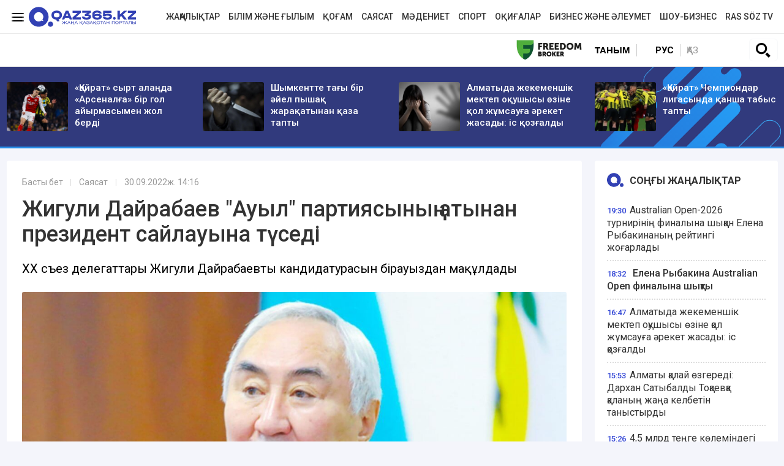

--- FILE ---
content_type: text/html; charset=UTF-8
request_url: https://qaz365.kz/politics/57-zhiguli-dairabaev-auyl-partiiasynyn-atynan-prezident-sailauyna-tusedi/
body_size: 13913
content:
<!DOCTYPE html>
<html lang="kk" prefix="og: http://ogp.me/ns#">
<head >
    <title>Жигули Дайрабаев "Ауыл" партиясының атынан президент сайлауына  түседі</title>
    <meta charset="UTF-8" />
<meta name="description" content="ХХ съез&amp;nbsp;делегаттары Жигули Дайрабаевтың кандидатурасын бірауыздан мақұлдады" />
<meta name="robots" content="follow, index, max-snippet:-1, max-video-preview:-1, max-image-preview:large" />
<meta property="og:site_name" content="Qaz365.kz - Жаңа Қазақстан порталы" />
<meta property="og:title" content="Жигули Дайрабаев &quot;Ауыл&quot; партиясының атынан президент сайлауына  түседі" />
<meta property="og:headline" content="Qaz365.kz &minus; еліміздегі және әлемдегі маңызды оқиғалар туралы хабардар ететін қоғамдық-саяси және ақпараттық-сараптамалық интернет-басылым." />
<meta property="og:description" content="ХХ съез&amp;nbsp;делегаттары Жигули Дайрабаевтың кандидатурасын бірауыздан мақұлдады" />
<meta property="og:url" content="https://qaz365.kz/politics/57-zhiguli-dairabaev-auyl-partiiasynyn-atynan-prezident-sailauyna-tusedi/" />
<meta property="og:image" content="https://qaz365.kz/cache/imagine/1200/uploads/news/2022/09/30/6336b61e919eb115765003.jpg" />
<meta property="og:type" content="article" />
<meta property="og:locale" content="kk-KZ" />
<meta property="article:tag" content="сайлау, Президент сайлауы 2022, Жигули Дайрабаев, Ауыл партиясы" />
<meta property="news_keywords" content="сайлау, Президент сайлауы 2022, Жигули Дайрабаев, Ауыл партиясы" />
<meta property="article:section" content="Саясат" />
<meta property="article:published_time" content="2022-09-30T14:16:00+05:00" />
<meta property="article:modified_time" content="2022-09-30T09:32:23+05:00" />
<meta property="og:updated_time" content="2022-09-30T09:32:23+05:00" />
<meta property="twitter:card" content="summary_large_image" />
<meta property="twitter:title" content="Жигули Дайрабаев &quot;Ауыл&quot; партиясының атынан президент сайлауына  түседі" />
<meta property="twitter:description" content="ХХ съез&amp;nbsp;делегаттары Жигули Дайрабаевтың кандидатурасын бірауыздан мақұлдады" />
<meta property="og:image:alt" content="Жигули Дайрабаев &quot;Ауыл&quot; партиясының атынан президент сайлауына  түседі" />
<meta property="twitter:image" content="https://qaz365.kz/cache/imagine/1200/uploads/news/2022/09/30/6336b61e919eb115765003.jpg" />
<meta property="og:image:secure_url" content="https://qaz365.kz/cache/imagine/1200/uploads/news/2022/09/30/6336b61e919eb115765003.jpg" />
<meta property="og:image:width" content="1200" />
<meta property="og:image:height" content="737" />
<meta property="og:image:type" content="image/jpeg" />

    <link rel="canonical" href="https://qaz365.kz/politics/57-zhiguli-dairabaev-auyl-partiiasynyn-atynan-prezident-sailauyna-tusedi/"/>

    

    <link rel="apple-touch-icon" sizes="57x57" href="/build/favicons/apple-icon-57x57.png">
<link rel="apple-touch-icon" sizes="60x60" href="/build/favicons/apple-icon-60x60.png">
<link rel="apple-touch-icon" sizes="72x72" href="/build/favicons/apple-icon-72x72.png">
<link rel="apple-touch-icon" sizes="76x76" href="/build/favicons/apple-icon-76x76.png">
<link rel="apple-touch-icon" sizes="114x114" href="/build/favicons/apple-icon-114x114.png">
<link rel="apple-touch-icon" sizes="120x120" href="/build/favicons/apple-icon-120x120.png">
<link rel="apple-touch-icon" sizes="144x144" href="/build/favicons/apple-icon-144x144.png">
<link rel="apple-touch-icon" sizes="152x152" href="/build/favicons/apple-icon-152x152.png">
<link rel="apple-touch-icon" sizes="180x180" href="/build/favicons/apple-icon-180x180.png">
<link rel="icon" type="image/png" sizes="192x192"  href="/build/favicons/android-icon-192x192.png">
<link rel="icon" type="image/png" sizes="32x32" href="/build/favicons/favicon-32x32.png">
<link rel="icon" type="image/png" sizes="96x96" href="/build/favicons/favicon-96x96.png">
<link rel="icon" type="image/png" sizes="16x16" href="/build/favicons/favicon-16x16.png">
<link rel="manifest" href="/build/favicons/manifest.json">
<meta name="msapplication-TileColor" content="#ffffff">
<meta name="msapplication-TileImage" content="/build/favicons/ms-icon-144x144.png">
<meta name="theme-color" content="#ffffff">
    <meta name="viewport" content="width=device-width, initial-scale=1, shrink-to-fit=no">

                    <link rel="stylesheet" href="/build/app.575afd82.css">

        <link href="/custom.css?1767941057" type="text/css" rel="stylesheet"/>
    

    <link rel="stylesheet" href="/build/news.ef1382c7.css">

                <script type="application/ld+json">{"@context":"https:\/\/schema.org","@type":"WebSite","@id":"https:\/\/qaz365.kz\/#website","url":"https:\/\/qaz365.kz\/","name":"\u0416\u0438\u0433\u0443\u043b\u0438 \u0414\u0430\u0439\u0440\u0430\u0431\u0430\u0435\u0432 \u0022\u0410\u0443\u044b\u043b\u0022 \u043f\u0430\u0440\u0442\u0438\u044f\u0441\u044b\u043d\u044b\u04a3 \u0430\u0442\u044b\u043d\u0430\u043d \u043f\u0440\u0435\u0437\u0438\u0434\u0435\u043d\u0442 \u0441\u0430\u0439\u043b\u0430\u0443\u044b\u043d\u0430  \u0442\u04af\u0441\u0435\u0434\u0456","potentialAction":{"@type":"SearchAction","target":"https:\/\/qaz365.kz\/search\/?search_text={search_term_string}","query-input":"required name=search_term_string"}}</script>
        <script type="application/ld+json">{"@context":"http:\/\/schema.org","@type":"WebPage","headline":"\u0416\u0438\u0433\u0443\u043b\u0438 \u0414\u0430\u0439\u0440\u0430\u0431\u0430\u0435\u0432 \u0022\u0410\u0443\u044b\u043b\u0022 \u043f\u0430\u0440\u0442\u0438\u044f\u0441\u044b\u043d\u044b\u04a3 \u0430\u0442\u044b\u043d\u0430\u043d \u043f\u0440\u0435\u0437\u0438\u0434\u0435\u043d\u0442 \u0441\u0430\u0439\u043b\u0430\u0443\u044b\u043d\u0430  \u0442\u04af\u0441\u0435\u0434\u0456","url":"https:\/\/qaz365.kz\/","image":{"@type":"ImageObject","url":"https:\/\/qaz365.kz\/build\/images\/qazlogo.png","width":600,"height":110}}</script>
        <script type="application/ld+json">{"@context":"https:\/\/schema.org","@type":"Organization","@id":"https:\/\/qaz365.kz\/#organization","name":"Qaz365.kz","email":"info@qaz365.kz","url":"https:\/\/qaz365.kz\/","sameAs":[],"address":{"@type":"PostalAddress","streetAddress":"\u0443\u043b. \u0422\u043e\u0440\u0430\u0439\u0493\u044b\u0440\u043e\u0432 19 \u0430","addressLocality":"\u0433. \u0410\u043b\u043c\u0430\u0442\u044b","addressRegion":"\u0433. \u0410\u043b\u043c\u0430\u0442\u044b","postalCode":"010000","addressCountry":{"@type":"Country","name":"KZ"}},"contactPoint":{"@type":"ContactPoint","telephone":"+7 (701) 9440263","contactType":"technical support"},"logo":{"@type":"ImageObject","url":"https:\/\/qaz365.kz\/build\/images\/qazlogo.png","width":600,"height":110}}</script>
    

    <script type="application/ld+json">{"@context":"https:\/\/schema.org","@type":"NewsArticle","name":"\u0416\u0438\u0433\u0443\u043b\u0438 \u0414\u0430\u0439\u0440\u0430\u0431\u0430\u0435\u0432 \u0022\u0410\u0443\u044b\u043b\u0022 \u043f\u0430\u0440\u0442\u0438\u044f\u0441\u044b\u043d\u044b\u04a3 \u0430\u0442\u044b\u043d\u0430\u043d \u043f\u0440\u0435\u0437\u0438\u0434\u0435\u043d\u0442 \u0441\u0430\u0439\u043b\u0430\u0443\u044b\u043d\u0430  \u0442\u04af\u0441\u0435\u0434\u0456","headline":"\u0416\u0438\u0433\u0443\u043b\u0438 \u0414\u0430\u0439\u0440\u0430\u0431\u0430\u0435\u0432 \u0022\u0410\u0443\u044b\u043b\u0022 \u043f\u0430\u0440\u0442\u0438\u044f\u0441\u044b\u043d\u044b\u04a3 \u0430\u0442\u044b\u043d\u0430\u043d \u043f\u0440\u0435\u0437\u0438\u0434\u0435\u043d\u0442 \u0441\u0430\u0439\u043b\u0430\u0443\u044b\u043d\u0430  \u0442\u04af\u0441\u0435\u0434\u0456","description":"\u0425\u0425 \u0441\u044a\u0435\u0437\u0026nbsp;\u0434\u0435\u043b\u0435\u0433\u0430\u0442\u0442\u0430\u0440\u044b \u0416\u0438\u0433\u0443\u043b\u0438 \u0414\u0430\u0439\u0440\u0430\u0431\u0430\u0435\u0432\u0442\u044b\u04a3 \u043a\u0430\u043d\u0434\u0438\u0434\u0430\u0442\u0443\u0440\u0430\u0441\u044b\u043d \u0431\u0456\u0440\u0430\u0443\u044b\u0437\u0434\u0430\u043d \u043c\u0430\u049b\u04b1\u043b\u0434\u0430\u0434\u044b","articleBody":"\u0026ldquo;\u0410\u0443\u044b\u043b\u0026rdquo; \u0445\u0430\u043b\u044b\u049b\u0442\u044b\u049b-\u0434\u0435\u043c\u043e\u043a\u0440\u0430\u0442\u0438\u044f\u043b\u044b\u049b \u043f\u0430\u0442\u0440\u0438\u043e\u0442\u0442\u044b\u049b \u043f\u0430\u0440\u0442\u0438\u044f\u0441\u044b\u043d\u044b\u04a3 \u043a\u0435\u0437\u0435\u043a\u0442\u0435\u043d \u0442\u044b\u0441 \u0425\u0425 \u0441\u044a\u0435\u0437\u0456 \u04e9\u0442\u0456\u043f, \u0430\u043b\u0434\u0430\u0493\u044b \u043f\u0440\u0435\u0437\u0438\u0434\u0435\u043d\u0442 \u0441\u0430\u0439\u043b\u0430\u0443\u044b\u043d\u0430 \u043f\u0430\u0440\u0442\u0438\u044f \u0430\u0442\u044b\u043d\u0430\u043d \u0442\u04af\u0441\u0435\u0442\u0456\u043d \u04af\u043c\u0456\u0442\u043a\u0435\u0440\u0434\u0456\u04a3 \u0435\u0441\u0456\u043c\u0456 \u0431\u0435\u043b\u0433\u0456\u043b\u0456 \u0431\u043e\u043b\u0434\u044b, \u0434\u0435\u043f \u0445\u0430\u0431\u0430\u0440\u043b\u0430\u0439\u0434\u044b qaz365.kz\u0026nbsp;\u0442\u0456\u043b\u0448\u0456\u0441\u0456\u0026nbsp;\u049a\u0430\u0437\u0410\u049b\u043f\u0430\u0440\u0430\u0442 \u0430\u0433\u0435\u043d\u0442\u0442\u0456\u0433\u0456\u043d\u0435 \u0441\u0456\u043b\u0442\u0435\u043c\u0435 \u0436\u0430\u0441\u0430\u043f.\r\n\r\n\u041f\u0430\u0440\u0442\u0438\u044f \u0442\u04e9\u0440\u0430\u0493\u0430\u0441\u044b \u04d8\u043b\u0438 \u0411\u0435\u043a\u0442\u0430\u0435\u0432 \u043a\u0435\u0437\u0435\u043a\u0442\u0435\u043d \u0442\u044b\u0441 \u0441\u0430\u044f\u0441\u0438 \u043a\u0435\u04a3\u0435\u0441\u0442\u0456\u04a3 \u0448\u0435\u0448\u0456\u043c\u0456 \u0431\u043e\u0439\u044b\u043d\u0448\u0430 \u043f\u0440\u0435\u0437\u0438\u0434\u0435\u043d\u0442 \u0441\u0430\u0439\u043b\u0430\u0443\u044b\u043d\u0430 \u04af\u043c\u0456\u0442\u043a\u0435\u0440 \u0440\u0435\u0442\u0456\u043d\u0434\u0435 \u049a\u0430\u0437\u0430\u049b\u0441\u0442\u0430\u043d \u0444\u0435\u0440\u043c\u0435\u0440\u043b\u0435\u0440 \u049b\u0430\u0443\u044b\u043c\u0434\u0430\u0441\u0442\u044b\u0493\u044b\u043d\u044b\u04a3 \u0431\u0430\u0441\u049b\u0430\u0440\u043c\u0430 \u0442\u04e9\u0440\u0430\u0493\u0430\u0441\u044b \u0416\u0438\u0433\u0443\u043b\u0438 \u041c\u043e\u043b\u0434\u0430\u0445\u0430\u043b\u044b\u049b\u04b1\u043b\u044b \u0414\u0430\u0439\u0440\u0430\u0431\u0430\u0435\u0432 \u04b1\u0441\u044b\u043d\u044b\u043b\u0430\u0442\u044b\u043d\u044b\u043d \u0430\u0439\u0442\u0442\u044b.\r\n\r\n\r\n\u0026ldquo;\u0410\u0443\u044b\u043b\u0026raquo; \u043f\u0430\u0440\u0442\u0438\u044f\u0441\u044b\u043d\u044b\u04a3 \u0441\u0430\u044f\u0441\u0438 \u043a\u0435\u04a3\u0435\u0441\u0456 \u043a\u0435\u0437\u0435\u043a\u0442\u0435\u043d \u0442\u044b\u0441 \u043f\u0440\u0435\u0437\u0438\u0434\u0435\u043d\u0442 \u0441\u0430\u0439\u043b\u0430\u0443\u044b\u043d\u0434\u0430 \u043f\u0440\u0435\u0437\u0438\u0434\u0435\u043d\u0442\u0442\u0456\u043a\u043a\u0435 \u043a\u0430\u043d\u0434\u0438\u0434\u0430\u0442 \u0440\u0435\u0442\u0456\u043d\u0434\u0435 \u043f\u0430\u0440\u0442\u0438\u044f\u043d\u044b\u04a3 \u0430\u0442\u044b\u043d\u0430\u043d \u049a\u0430\u0437\u0430\u049b\u0441\u0442\u0430\u043d \u0444\u0435\u0440\u043c\u0435\u0440\u043b\u0435\u0440 \u049b\u0430\u0443\u044b\u043c\u0434\u0430\u0441\u0442\u044b\u0493\u044b\u043d\u044b\u04a3 \u0431\u0430\u0441\u049b\u0430\u0440\u043c\u0430 \u0442\u04e9\u0440\u0430\u0493\u0430\u0441\u044b \u0414\u0430\u0439\u0440\u0430\u0431\u0430\u0435\u0432 \u0416\u0438\u0433\u0443\u043b\u0438 \u041c\u043e\u043b\u0434\u0430\u0445\u0430\u043b\u044b\u049b\u04b1\u043b\u044b\u043d\u044b\u04a3 \u043a\u0430\u043d\u0434\u0438\u0434\u0430\u0442\u0443\u0440\u0430\u0441\u044b\u043d \u0441\u044a\u0435\u0437 \u049b\u0430\u0440\u0430\u0443\u044b\u043d\u0430 \u04b1\u0441\u044b\u043d\u0430\u0434\u044b\u0026rdquo;,\u0026nbsp;\u2012 \u0434\u0435\u0434\u0456 \u04d8\u043b\u0438 \u0411\u0435\u043a\u0442\u0430\u0435\u0432.\r\n\r\n\r\n\u0411\u0456\u043b\u0456\u043c\u0456:\r\n\u0416\u0438\u0433\u0443\u043b\u0438 \u0414\u0430\u0439\u0440\u0430\u0431\u0430\u0435\u0432 \u2012 \u0422\u04b1\u0440\u0430\u0440 \u0420\u044b\u0441\u049b\u04b1\u043b\u043e\u0432 \u0430\u0442\u044b\u043d\u0434\u0430\u0493\u044b \u049a\u0430\u0437\u0430\u049b \u0430\u0443\u044b\u043b \u0448\u0430\u0440\u0443\u0430\u0448\u044b\u043b\u044b\u0493\u044b \u0438\u043d\u0441\u0442\u0438\u0442\u0443\u0442\u044b\u043d \u0436\u04d9\u043d\u0435 \u0410\u0433\u0440\u043e\u04e9\u043d\u0435\u0440\u043a\u04d9\u0441\u0456\u043f\u0442\u0456\u043a \u043a\u0435\u0448\u0435\u043d \u0436\u043e\u0493\u0430\u0440\u044b \u043c\u0435\u043a\u0442\u0435\u0431\u0456\u043d \u0431\u0456\u0442\u0456\u0440\u0433\u0435\u043d. \u0492\u0430\u043b\u044b\u043c, \u0430\u0433\u0440\u043e\u043d\u043e\u043c.\r\n\r\n\u0410\u0442\u049b\u0430\u0440\u0493\u0430\u043d \u049b\u044b\u0437\u043c\u0435\u0442\u0442\u0435\u0440\u0456 \u043c\u0435\u043d \u043c\u0430\u043d\u0441\u0430\u043f \u0436\u043e\u043b\u044b:\r\n1972-1974 \u0436\u0436. - \u0416\u0438\u0433\u0443\u043b\u0438 \u0414\u0430\u0439\u0440\u0430\u0431\u0430\u0435\u0432 \u04d9\u0441\u043a\u0435\u0440\u0438 \u0431\u043e\u0440\u044b\u0448\u044b\u043d \u04e9\u0442\u0435\u0433\u0435\u043d.\r\n\r\n1974-1977 \u0436\u0436 - \u041b\u0443\u0433\u043e\u0432\u0441\u043a\u0438\u0439 \u0430\u0443\u0434\u0430\u043d\u044b \u0026laquo;\u041f\u0443\u0442\u044c \u043a \u043a\u043e\u043c\u043c\u0443\u043d\u0438\u0437\u043c\u0443\u0026raquo; \u043a\u043e\u043b\u0445\u043e\u0437\u044b \u043a\u043e\u043c\u0441\u043e\u043c\u043e\u043b \u043a\u043e\u043c\u0438\u0442\u0435\u0442\u0456\u043d\u0456\u04a3 \u0445\u0430\u0442\u0448\u044b\u0441\u044b.\r\n\r\n1977 \u0436\u044b\u043b\u044b - \u041b\u0443\u0433\u043e\u0432\u0441\u043a \u0430\u0443\u0434\u0430\u043d\u0434\u044b\u049b \u043a\u043e\u043c\u0441\u043e\u043c\u043e\u043b \u043a\u043e\u043c\u0438\u0442\u0435\u0442\u0456\u043d\u0456\u04a3 \u043d\u04b1\u0441\u049b\u0430\u0443\u0448\u044b\u0441\u044b.\r\n\r\n1977-1980 \u0436\u0436 - \u041b\u0443\u0433\u043e\u0432 \u0430\u0443\u0434\u0430\u043d\u044b \u0026laquo;\u041f\u0443\u0442\u044c \u043a \u043a\u043e\u043c\u043c\u0443\u043d\u0438\u0437\u043c\u0443\u0026raquo; \u043a\u043e\u043b\u0445\u043e\u0437\u044b \u043a\u04d9\u0441\u0456\u043f\u043e\u0434\u0430\u049b \u043a\u043e\u043c\u0438\u0442\u0435\u0442\u0456\u043d\u0456\u04a3 \u0442\u04e9\u0440\u0430\u0493\u0430\u0441\u044b.\r\n\r\n1980-1984 \u0436\u0436 - \u041a\u0430\u043c\u0435\u043d\u0441\u043a \u0430\u0443\u044b\u043b\u0434\u044b\u049b \u0430\u0442\u049b\u0430\u0440\u0443 \u043a\u043e\u043c\u0438\u0442\u0435\u0442\u0456\u043d\u0456\u04a3 \u0442\u04e9\u0440\u0430\u0493\u0430\u0441\u044b.\r\n\r\n984-1985 \u0436\u0436 - \u041b\u0443\u0433\u043e\u0432\u0441\u043a\u0438\u0439 \u0430\u0443\u0434\u0430\u043d\u0434\u044b\u049b \u043f\u0430\u0440\u0442\u0438\u044f \u043a\u043e\u043c\u0438\u0442\u0435\u0442\u0456\u043d\u0456\u04a3 \u043d\u04b1\u0441\u049b\u0430\u0443\u0448\u044b\u0441\u044b.\r\n\r\n1985-1987 \u0436\u0436 - \u041b\u0443\u0433\u043e\u0432 \u0430\u0443\u0434\u0430\u043d\u044b \u0026laquo;\u0410\u043b\u0493\u0430\u0431\u0430\u0441\u0026raquo; \u049b\u043e\u0439 \u0441\u043e\u0432\u0445\u043e\u0437\u044b \u043f\u0430\u0440\u0442\u0438\u044f \u043a\u043e\u043c\u0438\u0442\u0435\u0442\u0456\u043d\u0456\u04a3 \u0445\u0430\u0442\u0448\u044b\u0441\u044b.\r\n\r\n1987-1995 \u0436\u0436 - \u041b\u0443\u0433\u043e\u0432\u0441\u043a\u0438\u0439 \u0430\u0443\u0434\u0430\u043d\u044b \u0416\u0430\u043c\u0431\u044b\u043b \u0430\u0442\u044b\u043d\u0434\u0430\u0493\u044b \u043a\u043e\u043b\u0445\u043e\u0437\u0434\u044b\u04a3 \u0431\u0430\u0441\u049b\u0430\u0440\u043c\u0430 \u0442\u04e9\u0440\u0430\u0493\u0430\u0441\u044b.\r\n\r\n1995 \u0436. \u0026ndash; \u0416\u0438\u0433\u0443\u043b\u0438 \u0414\u0430\u0439\u0440\u0430\u0431\u0430\u0435\u0432 \u0422.\u0420\u044b\u0441\u049b\u04b1\u043b\u043e\u0432 \u0430\u0443\u0434\u0430\u043d\u0434\u044b\u049b \u0430\u0443\u044b\u043b \u0448\u0430\u0440\u0443\u0430\u0448\u044b\u043b\u044b\u0493\u044b \u0431\u04e9\u043b\u0456\u043c\u0456\u043d\u0456\u04a3 \u0431\u0430\u0441\u0448\u044b\u0441\u044b \u0431\u043e\u043b\u044b\u043f \u0436\u04b1\u043c\u044b\u0441 \u0456\u0441\u0442\u0435\u0434\u0456.\r\n\r\n1995-1997 \u0436\u0436 \u0026ndash; \u0026laquo;\u049a\u043e\u0440\u0430\u0493\u0430\u0442\u044b\u0026raquo; \u043a\u0435\u04a3\u0448\u0430\u0440\u044b\u043d\u044b\u04a3 \u0434\u0438\u0440\u0435\u043a\u0442\u043e\u0440\u044b.\r\n\r\n1997-2001 \u0436\u0436 \u0026ndash; \u0410\u0443\u0434\u0430\u043d\u0434\u044b\u049b \u0441\u0442\u0430\u0442\u0438\u0441\u0442\u0438\u043a\u0430 \u0431\u0430\u0441\u049b\u0430\u0440\u043c\u0430\u0441\u044b\u043d\u044b\u04a3 \u0431\u0430\u0441\u0448\u044b\u0441\u044b \u0422.\u0420\u044b\u0441\u049b\u04b1\u043b\u043e\u0432\u0430.\r\n\r\n2001-2009 - \u0428\u0443 \u0430\u0443\u0434\u0430\u043d\u044b\u043d\u0434\u0430\u0493\u044b \u0026laquo;\u0411\u0435\u0440\u043b\u0438\u043a\u0441\u043a\u0438\u0439\u0026raquo; \u0430\u0441\u0442\u044b\u049b \u049b\u0430\u0431\u044b\u043b\u0434\u0430\u0443 \u043a\u04d9\u0441\u0456\u043f\u043e\u0440\u043d\u044b\u043d\u044b\u04a3 \u0434\u0438\u0440\u0435\u043a\u0442\u043e\u0440\u044b, \u041c\u0435\u0440\u043a\u0456 \u0430\u0443\u0434\u0430\u043d\u044b \u0026laquo;\u049a\u0430\u0437\u0435\u043a\u0441\u0456\u043c-\u041c\u0435\u0440\u043a\u0456\u0026raquo; \u043a\u04d9\u0441\u0456\u043f\u043e\u0440\u043d\u044b\u043d\u044b\u04a3 \u0434\u0438\u0440\u0435\u043a\u0442\u043e\u0440\u044b.\r\n\r\n2009-2015 \u0436\u0436 - MOLBAL \u0431\u0430\u0441 \u0434\u0438\u0440\u0435\u043a\u0442\u043e\u0440\u044b.\r\n\r\n2015-2019 \u0026ndash; \u0026laquo;\u049a\u0430\u0437\u0430\u049b\u0441\u0442\u0430\u043d \u0444\u0435\u0440\u043c\u0435\u0440\u043b\u0435\u0440 \u043e\u0434\u0430\u0493\u044b\u0026raquo; \u0431\u0456\u0440\u043b\u0435\u0441\u0442\u0456\u0433\u0456\u043d\u0456\u04a3 \u0416\u0430\u043c\u0431\u044b\u043b \u043e\u0431\u043b\u044b\u0441\u0442\u044b\u049b \u0444\u0438\u043b\u0438\u0430\u043b\u044b\u043d\u044b\u04a3 \u0442\u04e9\u0440\u0430\u0493\u0430\u0441\u044b.\r\n\r\n2019 \u0436\u044b\u043b\u0434\u044b\u04a3 \u0436\u0435\u043b\u0442\u043e\u049b\u0441\u0430\u043d \u0430\u0439\u044b\u043d\u0430\u043d \u0431\u0430\u0441\u0442\u0430\u043f \u0026ndash; \u0416\u0438\u0433\u0443\u043b\u0438 \u0414\u0430\u0439\u0440\u0430\u0431\u0430\u0435\u0432 \u049a\u0430\u0437\u0430\u049b\u0441\u0442\u0430\u043d \u0444\u0435\u0440\u043c\u0435\u0440\u043b\u0435\u0440\u0456 \u049b\u0430\u0443\u044b\u043c\u0434\u0430\u0441\u0442\u044b\u0493\u044b\u043d\u044b\u04a3 \u043f\u0440\u0435\u0437\u0438\u0434\u0435\u043d\u0442\u0456 \u0431\u043e\u043b\u044b\u043f \u0442\u0430\u0493\u0430\u0439\u044b\u043d\u0434\u0430\u043b\u0434\u044b.\r\n\r\n2022 \u0436\u044b\u043b\u0434\u044b\u04a3 \u043c\u0430\u0443\u0441\u044b\u043c\u044b\u043d\u0430\u043d \u0431\u0430\u0441\u0442\u0430\u043f \u0026ndash; \u0416\u0438\u0433\u0443\u043b\u0438 \u0414\u0430\u0439\u0440\u0430\u0431\u0430\u0435\u0432 \u0026laquo;\u0410\u0442\u0430\u043c\u0435\u043a\u0435\u043d\u0026raquo; \u04b0\u043b\u0442\u0442\u044b\u049b \u043a\u04d9\u0441\u0456\u043f\u043a\u0435\u0440\u043b\u0435\u0440 \u043f\u0430\u043b\u0430\u0442\u0430\u0441\u044b \u041f\u0440\u0435\u0437\u0438\u0434\u0438\u0443\u043c\u044b \u0410\u0433\u0440\u043e\u04e9\u043d\u0435\u0440\u043a\u04d9\u0441\u0456\u043f\u0442\u0456\u043a \u043a\u0435\u0448\u0435\u043d \u043a\u043e\u043c\u0438\u0442\u0435\u0442\u0456\u043d\u0456\u04a3 \u0442\u04e9\u0440\u0430\u0493\u0430\u0441\u044b \u0431\u043e\u043b\u044b\u043f \u0441\u0430\u0439\u043b\u0430\u043d\u0434\u044b.\r\n\r\n\u0421\u044a\u0435\u0437\u0433\u0435 \u049b\u0430\u0442\u044b\u0441\u049b\u0430\u043d \u0434\u0435\u043b\u0435\u0433\u0430\u0442\u0442\u0430\u0440 \u0416\u0438\u0433\u0443\u043b\u0438 \u0414\u0430\u0439\u0440\u0430\u0431\u0430\u0435\u0432\u0442\u044b\u04a3 \u043a\u0430\u043d\u0434\u0438\u0434\u0430\u0442\u0443\u0440\u0430\u0441\u044b\u043d \u0431\u0456\u0440\u0430\u0443\u044b\u0437\u0434\u0430\u043d \u043c\u0430\u049b\u04b1\u043b\u0434\u0430\u043f \u0434\u0430\u0443\u044b\u0441 \u0431\u0435\u0440\u0434\u0456.","dateCreated":"2022-09-30T15:25:50+06:00","datePublished":"2022-09-30T14:16:00+05:00","dateModified":"2022-09-30T09:32:23+05:00","articleSection":"\u0421\u0430\u044f\u0441\u0430\u0442","publisher":{"@type":"Organization","name":"Qaz365.kz","url":"\/","address":{"@type":"PostalAddress","streetAddress":"\u0443\u043b. \u0422\u043e\u0440\u0430\u0439\u0493\u044b\u0440\u043e\u0432 19 \u0430","addressLocality":"\u0433. \u0410\u043b\u043c\u0430\u0442\u044b","addressRegion":"\u0433. \u0410\u043b\u043c\u0430\u0442\u044b","postalCode":"010000","addressCountry":{"@type":"Country","name":"KZ"}},"contactPoint":{"@type":"ContactPoint","telephone":"+7 (701) 9440263","contactType":"technical support"},"logo":{"@type":"ImageObject","url":"https:\/\/qaz365.kz\/build\/images\/qazlogo.png","width":600,"height":110},"sameAs":[]},"url":"https:\/\/qaz365.kz\/politics\/57-zhiguli-dairabaev-auyl-partiiasynyn-atynan-prezident-sailauyna-tusedi\/","mainEntityOfPage":{"@type":"WebPage","@id":"https:\/\/qaz365.kz\/politics\/57-zhiguli-dairabaev-auyl-partiiasynyn-atynan-prezident-sailauyna-tusedi\/","name":"\u0416\u0438\u0433\u0443\u043b\u0438 \u0414\u0430\u0439\u0440\u0430\u0431\u0430\u0435\u0432 \u0022\u0410\u0443\u044b\u043b\u0022 \u043f\u0430\u0440\u0442\u0438\u044f\u0441\u044b\u043d\u044b\u04a3 \u0430\u0442\u044b\u043d\u0430\u043d \u043f\u0440\u0435\u0437\u0438\u0434\u0435\u043d\u0442 \u0441\u0430\u0439\u043b\u0430\u0443\u044b\u043d\u0430  \u0442\u04af\u0441\u0435\u0434\u0456"},"author":{"@type":"Person","name":"Qaz365.kz \u0440\u0435\u0434\u0430\u043a\u0446\u0438\u044f\u0441\u044b","url":"https:\/\/qaz365.kz\/author\/1\/"},"image":{"@type":"ImageObject","url":"https:\/\/qaz365.kz\/cache\/imagine\/1200\/uploads\/news\/2022\/09\/30\/6336b61e919eb115765003.jpg","width":1200,"height":737}}</script>
    <script type="application/ld+json">{"@context":"https:\/\/schema.org","@type":"hentry","entry-title":"\u0416\u0438\u0433\u0443\u043b\u0438 \u0414\u0430\u0439\u0440\u0430\u0431\u0430\u0435\u0432 \u0022\u0410\u0443\u044b\u043b\u0022 \u043f\u0430\u0440\u0442\u0438\u044f\u0441\u044b\u043d\u044b\u04a3 \u0430\u0442\u044b\u043d\u0430\u043d \u043f\u0440\u0435\u0437\u0438\u0434\u0435\u043d\u0442 \u0441\u0430\u0439\u043b\u0430\u0443\u044b\u043d\u0430  \u0442\u04af\u0441\u0435\u0434\u0456","published":"2022-09-30T14:16:00+05:00","updated":"2022-09-30T09:32:23+05:00"}</script>
    <script type="application/ld+json">{"@context":"https:\/\/schema.org","@type":"BreadcrumbList","itemListElement":[{"@type":"ListItem","position":1,"item":{"@id":"https:\/\/qaz365.kz\/","url":"https:\/\/qaz365.kz\/","name":"\u0416\u0438\u0433\u0443\u043b\u0438 \u0414\u0430\u0439\u0440\u0430\u0431\u0430\u0435\u0432 \u0022\u0410\u0443\u044b\u043b\u0022 \u043f\u0430\u0440\u0442\u0438\u044f\u0441\u044b\u043d\u044b\u04a3 \u0430\u0442\u044b\u043d\u0430\u043d \u043f\u0440\u0435\u0437\u0438\u0434\u0435\u043d\u0442 \u0441\u0430\u0439\u043b\u0430\u0443\u044b\u043d\u0430  \u0442\u04af\u0441\u0435\u0434\u0456"}},{"@type":"ListItem","position":2,"item":{"@id":"https:\/\/qaz365.kz\/politics\/","url":"https:\/\/qaz365.kz\/politics\/","name":"\u0421\u0430\u044f\u0441\u0430\u0442"}},{"@type":"ListItem","position":3,"item":{"@id":"https:\/\/qaz365.kz\/politics\/57-zhiguli-dairabaev-auyl-partiiasynyn-atynan-prezident-sailauyna-tusedi\/","url":"https:\/\/qaz365.kz\/politics\/57-zhiguli-dairabaev-auyl-partiiasynyn-atynan-prezident-sailauyna-tusedi\/","name":"\u0416\u0438\u0433\u0443\u043b\u0438 \u0414\u0430\u0439\u0440\u0430\u0431\u0430\u0435\u0432 \u0022\u0410\u0443\u044b\u043b\u0022 \u043f\u0430\u0440\u0442\u0438\u044f\u0441\u044b\u043d\u044b\u04a3 \u0430\u0442\u044b\u043d\u0430\u043d \u043f\u0440\u0435\u0437\u0438\u0434\u0435\u043d\u0442 \u0441\u0430\u0439\u043b\u0430\u0443\u044b\u043d\u0430  \u0442\u04af\u0441\u0435\u0434\u0456"}}]}</script>

            <link href="https://qaz365.kz/amp/politics/57-zhiguli-dairabaev-auyl-partiiasynyn-atynan-prezident-sailauyna-tusedi/"
          rel="amphtml"/>

    <!-- Google tag (gtag.js) -->
<script async src="https://www.googletagmanager.com/gtag/js?id=G-7TDHHTPYBX"></script>
<script>
    window.dataLayer = window.dataLayer || [];
    function gtag(){dataLayer.push(arguments);}
    gtag('js', new Date());

    gtag('config', 'G-7TDHHTPYBX');
</script>    <!-- Yandex.Metrika counter -->
<script type="text/javascript" >
    (function(m,e,t,r,i,k,a){m[i]=m[i]||function(){(m[i].a=m[i].a||[]).push(arguments)};
        m[i].l=1*new Date();
        for (var j = 0; j < document.scripts.length; j++) {if (document.scripts[j].src === r) { return; }}
        k=e.createElement(t),a=e.getElementsByTagName(t)[0],k.async=1,k.src=r,a.parentNode.insertBefore(k,a)})
    (window, document, "script", "https://mc.yandex.ru/metrika/tag.js", "ym");

    ym(90662663, "init", {
        clickmap:true,
        trackLinks:true,
        accurateTrackBounce:true
    });
</script>
<noscript><div><img src="https://mc.yandex.ru/watch/90662663" style="position:absolute; left:-9999px;" alt="" /></div></noscript>
<!-- /Yandex.Metrika counter -->
            <!--В <head> сайта один раз добавьте код загрузчика-->
        <script>window.yaContextCb = window.yaContextCb || []</script>
        <script src="https://yandex.ru/ads/system/context.js" defer></script>
        <script charset="UTF-8" src="//web.webpushs.com/js/push/97c245552ba6cdb1b33fd2f85d931c38_1.js" defer></script>
        <!--LiveInternet counter--><script>
        new Image().src = "https://counter.yadro.ru/hit?r"+
            escape(document.referrer)+((typeof(screen)=="undefined")?"":
                ";s"+screen.width+"*"+screen.height+"*"+(screen.colorDepth?
                    screen.colorDepth:screen.pixelDepth))+";u"+escape(document.URL)+
            ";h"+escape(document.title.substring(0,150))+
            ";"+Math.random();</script><!--/LiveInternet-->
        <link rel="preconnect" href="https://fonts.googleapis.com">
    <link rel="preconnect" href="https://fonts.gstatic.com" crossorigin>
    <link href="https://fonts.googleapis.com/css2?family=Roboto:ital,wght@0,400;0,500;0,700;1,400;1,500;1,700&display=swap" rel="stylesheet">
</head>
<body class="">
    <header class="header">
    <div class=" --border-bottom">
        <div class="container ">
            <div class="row xl-pt-10 xl-pb-10">
                <div class="col-xl-3 d-flex align-items-center">
                    <a class="menu-bars d-block" title="Меню сайта"
                       onclick="document.getElementById('offCanvasLeftOverlap').classList.add('is-open');document.getElementById('js-off-canvas-overlay').classList.add('is-visible');"

                    ><i><span></span><span></span><span></span></i></a>
                    <a href="/" class="d-block"><img
                                src="/uploads/365-logo.svg"
                                alt="Qaz365.kz логотип"
                                width="175" height="33"
                        ></a>
                </div>
                <div class="col-xl-9 d-flex align-items-center justify-content-end">
                    <nav class="navbar navbar-expand-lg navbar-light ">
    <div class="collapse navbar-collapse" id="navbarSupportedContent">
        <ul class="navbar-nav me-auto mb-2 mb-lg-0">
                            <li class="nav-item d-flex align-items-center justify-content-center">
                    <a class="nav-link xl-pb-0 xl-pt-0 xl-pl-15 nav-link--news "
                                              href="/news/">Жаңалықтар</a>
                </li>
                            <li class="nav-item d-flex align-items-center justify-content-center">
                    <a class="nav-link xl-pb-0 xl-pt-0 xl-pl-15 nav-link--education "
                                              href="/education/">Білім және ғылым</a>
                </li>
                            <li class="nav-item d-flex align-items-center justify-content-center">
                    <a class="nav-link xl-pb-0 xl-pt-0 xl-pl-15 nav-link--society "
                                              href="/society/">Қоғам</a>
                </li>
                            <li class="nav-item d-flex align-items-center justify-content-center">
                    <a class="nav-link xl-pb-0 xl-pt-0 xl-pl-15 nav-link--politics active"
                       aria-current="page"                       href="/politics/">Саясат</a>
                </li>
                            <li class="nav-item d-flex align-items-center justify-content-center">
                    <a class="nav-link xl-pb-0 xl-pt-0 xl-pl-15 nav-link--culture "
                                              href="/culture/">Мәдениет</a>
                </li>
                            <li class="nav-item d-flex align-items-center justify-content-center">
                    <a class="nav-link xl-pb-0 xl-pt-0 xl-pl-15 nav-link--sport "
                                              href="/sport/">Спорт</a>
                </li>
                            <li class="nav-item d-flex align-items-center justify-content-center">
                    <a class="nav-link xl-pb-0 xl-pt-0 xl-pl-15 nav-link--incidents "
                                              href="/incidents/">Оқиғалар</a>
                </li>
                            <li class="nav-item d-flex align-items-center justify-content-center">
                    <a class="nav-link xl-pb-0 xl-pt-0 xl-pl-15 nav-link--business-society "
                                              href="/business-society/">Бизнес және әлеумет</a>
                </li>
                        <li class="nav-item d-flex align-items-center justify-content-center">
                <a class="nav-link xl-pb-0 xl-pt-0 xl-pl-15 nav-link--"
                   href="/show-business/">Шоу-бизнес</a>
            </li>
            <li class="nav-item d-flex align-items-center justify-content-center">
                <a class="nav-link xl-pb-0 xl-pt-0 xl-pl-15 nav-link--"
                   href="/tag/video/">Ras söz TV</a>
            </li>
        </ul>
    </div>
</nav>
                    </div>            </div>
        </div>
    </div>
    <div class=" --border-bottom">
        <div class="container ">
            <div class="row">
                <div class="col-10 d-flex align-items-center tag-line xl-pt-10 xl-pb-10">
            <div class="head-adv">
                <a href="https://fbroker.kz/ru?utm_source=qaz365.kz&utm_medium=banner&utm_campaign=PR_2025" target="_blank" rel="nofollow"><img src="/frbr.jpg" alt="Freedom Broker" title="Freedom Broker" height="33" width="107"></a>
        </div>
</div>                <div class="col-2 d-flex justify-content-center align-items-center">
                    <a href="https://qaz365.kz/tanym/" class="secondary-mmenu">Таным</a>                    <div class="languages  d-flex justify-content-center align-items-center w-50">
                        <a href="https://ru.qaz365.kz/" class="languages__link xl-mr-10 ">Рус</a>
                        <a href="#" class="languages__link languages__link--active border-left xl-pl-10">Қаз</a>
                    </div>
                    <div class="w-50 text-right">
                                                <button type="button" class="btn btn-outline-light" data-bs-toggle="modal"
                                data-bs-target="#searchPopupModal">
                            <img src="/build/images/617e5803be2ba82be4c758dc_iconmonstr-magnifier-3.svg"
                                 alt="search" width="24" height="24">
                        </button>
                                                                    </div>
                </div>
            </div>

        </div>
    </div>
</header>
<div class="off-canvas position-left" id="offCanvasLeftOverlap">
    <div class="d-flex justify-content-between align-items-center xl-mt-20">
        <div>
        </div>
        <div class="close-button text-center"
             onclick="document.getElementById('offCanvasLeftOverlap').classList.remove('is-open');document.getElementById('js-off-canvas-overlay').classList.remove('is-visible');"
        >
            <span>×</span>
        </div>
    </div>


    <form role="search" method="get" action="/search/" id="sidebarForm"
          class="xl-mt-20 xl-mb-20">
        <input class="searchInput" type="text" name="search_text" autocomplete="off" placeholder="Сайт бойынша іздеу"
               title="Іздеу">
        <button class="searchBtn" type="button" form="searchModalInput2" title="Пойск по сайту"
                onclick="document.getElementById('sidebarForm').submit();">
            <svg version="1.1" id="Capa_1" xmlns="http://www.w3.org/2000/svg" xmlns:xlink="http://www.w3.org/1999/xlink"
                 x="0px" y="0px" viewBox="0 0 192.904 192.904" style="enable-background:new 0 0 192.904 192.904;"
                 xml:space="preserve">
<path d="M190.707,180.101l-47.078-47.077c11.702-14.072,18.752-32.142,18.752-51.831C162.381,36.423,125.959,0,81.191,0
	C36.422,0,0,36.423,0,81.193c0,44.767,36.422,81.187,81.191,81.187c19.688,0,37.759-7.049,51.831-18.751l47.079,47.078
	c1.464,1.465,3.384,2.197,5.303,2.197c1.919,0,3.839-0.732,5.304-2.197C193.637,187.778,193.637,183.03,190.707,180.101z M15,81.193
	C15,44.694,44.693,15,81.191,15c36.497,0,66.189,29.694,66.189,66.193c0,36.496-29.692,66.187-66.189,66.187
	C44.693,147.38,15,117.689,15,81.193z"></path>
                <g>
                </g>
                <g>
                </g>
                <g>
                </g>
                <g>
                </g>
                <g>
                </g>
                <g>
                </g>
                <g>
                </g>
                <g>
                </g>
                <g>
                </g>
                <g>
                </g>
                <g>
                </g>
                <g>
                </g>
                <g>
                </g>
                <g>
                </g>
                <g>
                </g>
</svg>
        </button>
    </form>


    <ul class="vertical menu align-center side-menu xl-ml-0 xl-pl-0 xs-pl-0">
                            <li class="menu-item"><a
                        href="/news/">Жаңалықтар</a></li>
                    <li class="menu-item"><a
                        href="/education/">Білім және ғылым</a></li>
                    <li class="menu-item"><a
                        href="/society/">Қоғам</a></li>
                    <li class="menu-item"><a
                        href="/politics/">Саясат</a></li>
                    <li class="menu-item"><a
                        href="/culture/">Мәдениет</a></li>
                    <li class="menu-item"><a
                        href="/sport/">Спорт</a></li>
                    <li class="menu-item"><a
                        href="/incidents/">Оқиғалар</a></li>
                    <li class="menu-item"><a
                        href="/business-society/">Бизнес және әлеумет</a></li>
                <li class="menu-item"><a
                    href="/show-business/">Шоу-бизнес</a></li>
        <li class="menu-item"><a
                    href="/baspanaly-bol/">Баспаналы бол!</a></li>
        <li class="menu-item"><a
                    href="/qarzhy-sauattylygy/">Қаржы сауаттылық</a></li>
        <li class="menu-item"><a
                    href="/tani-saudyn-zhany-sau/">Тәні саудың жаны сау</a></li>
        <li class="menu-item"><a
                    href="/zan-zhane-tartip/">Заң және тәртіп</a></li>
        <li class="menu-item"><a
                    href="/ekonomika/">Экономика</a></li>
    </ul>

    <ul class="side-menu side-menu2 xl-mt-20 xl-pl-0 xs-pl-0">
        <li id="menu-item-22" class="menu-item menu-item-type-post_type menu-item-object-page menu-item-22"><a
                    href="/page/about/">Редакция туралы</a></li>
        <li id="menu-item-21" class="menu-item menu-item-type-post_type menu-item-object-page menu-item-21"><a
                    href="/page/contacts/">Байланыс</a></li>
        <li id="menu-item-23"
            class="menu-item menu-item-type-post_type menu-item-object-page menu-item-privacy-policy menu-item-23"><a
                    href="/page/rules/">Сайт материалын пайдалану ережесі</a></li>
        <li id="menu-item-24" class="menu-item menu-item-type-post_type menu-item-object-page menu-item-24"><a
                    href="/page/reklama/">Сайтқа жарнама беру</a></li>
    </ul>

    
                                                                                                                                                                                                                                                                                                                                    </div>
<div class="js-off-canvas-overlay is-overlay-fixed" id="js-off-canvas-overlay"
     onclick="document.getElementById('offCanvasLeftOverlap').classList.remove('is-open');document.getElementById('js-off-canvas-overlay').classList.remove('is-visible');"
></div>
            <section class="top-line xl-pt-25 xl-pb-25 xl-mb-20">
        <div class="container">
            <div class="row">
                                    <div class="col-3 news">
                        <div class="row">
                            <div class="col-4">
                                <a href="/sport/16777-kairat-syrt-alanda-arsenalga-bir-gol-aiyrmasymen-zhol-berdi/" title="«Қайрат» сырт алаңда «Арсеналға» бір гол айырмасымен жол берді">
                                    <img src="https://qaz365.kz/cache/imagine/300x175/uploads/news/2026/01/29/697a8fe4b38fb940670742.png"
                                         width="100"
                                          alt="«Қайрат» сырт алаңда «Арсеналға» бір гол айырмасымен жол берді" class="news__image "></a>
                            </div>
                            <div class="col-8">
                                <a href="/sport/16777-kairat-syrt-alanda-arsenalga-bir-gol-aiyrmasymen-zhol-berdi/"
                                   class="news__link d-block xl-pl-5"
                                   title="«Қайрат» сырт алаңда «Арсеналға» бір гол айырмасымен жол берді"
                                >«Қайрат» сырт алаңда «Арсеналға» бір гол айырмасымен жол берді</a>
                            </div>
                        </div>
                    </div>
                                    <div class="col-3 news">
                        <div class="row">
                            <div class="col-4">
                                <a href="/incidents/16781-shymkentte-tagy-bir-iel-pyshak-zharakatynan-kaza-tapty/" title="Шымкентте тағы бір әйел пышақ жарақатынан қаза тапты">
                                    <img src="https://qaz365.kz/cache/imagine/300x175/uploads/news/2026/01/29/697ae83660d5f224473648.png"
                                         width="100"
                                          alt="Шымкентте тағы бір әйел пышақ жарақатынан қаза тапты" class="news__image "></a>
                            </div>
                            <div class="col-8">
                                <a href="/incidents/16781-shymkentte-tagy-bir-iel-pyshak-zharakatynan-kaza-tapty/"
                                   class="news__link d-block xl-pl-5"
                                   title="Шымкентте тағы бір әйел пышақ жарақатынан қаза тапты"
                                >Шымкентте тағы бір әйел пышақ жарақатынан қаза тапты</a>
                            </div>
                        </div>
                    </div>
                                    <div class="col-3 news">
                        <div class="row">
                            <div class="col-4">
                                <a href="/incidents/16791-almatyda-zhekemenshik-mektep-okushysy-ozine-kol-zhumsauga-reket-zhasady-is-kozgaldy/" title="Алматыда жекеменшік мектеп оқушысы өзіне қол жұмсауға әрекет жасады: іс қозғалды">
                                    <img src="https://qaz365.kz/cache/imagine/300x175/uploads/news/2026/01/29/697b4db54d2f1344540249.jpg"
                                         width="100"
                                          alt="Алматыда жекеменшік мектеп оқушысы өзіне қол жұмсауға әрекет жасады: іс қозғалды" class="news__image "></a>
                            </div>
                            <div class="col-8">
                                <a href="/incidents/16791-almatyda-zhekemenshik-mektep-okushysy-ozine-kol-zhumsauga-reket-zhasady-is-kozgaldy/"
                                   class="news__link d-block xl-pl-5"
                                   title="Алматыда жекеменшік мектеп оқушысы өзіне қол жұмсауға әрекет жасады: іс қозғалды"
                                >Алматыда жекеменшік мектеп оқушысы өзіне қол жұмсауға әрекет жасады: іс қозғалды</a>
                            </div>
                        </div>
                    </div>
                                    <div class="col-3 news">
                        <div class="row">
                            <div class="col-4">
                                <a href="/sport/16783-kairat-chempiondar-ligasynda-kansha-tabys-tapty/" title="«Қайрат» Чемпиондар лигасында қанша табыс тапты">
                                    <img src="https://qaz365.kz/cache/imagine/300x175/uploads/news/2026/01/29/697b02ad4cae6237055916.webp"
                                         width="100"
                                          alt="«Қайрат» Чемпиондар лигасында қанша табыс тапты" class="news__image "></a>
                            </div>
                            <div class="col-8">
                                <a href="/sport/16783-kairat-chempiondar-ligasynda-kansha-tabys-tapty/"
                                   class="news__link d-block xl-pl-5"
                                   title="«Қайрат» Чемпиондар лигасында қанша табыс тапты"
                                >«Қайрат» Чемпиондар лигасында қанша табыс тапты</a>
                            </div>
                        </div>
                    </div>
                            </div>
        </div>
    </section>

    <div class="news-view  xl-pb-10 xl-mb-20">
        <div class="container xl-pb-40 --border-bottom">
            <div class="row">
                <div class="col-xl-9 ">
                    <div class="news-view__wrapper xl-p-25 xl-pt-20 xl-mb-20"
     data-url="/politics/57-zhiguli-dairabaev-auyl-partiiasynyn-atynan-prezident-sailauyna-tusedi/"
     data-title="Жигули Дайрабаев &quot;Ауыл&quot; партиясының атынан президент сайлауына  түседі"
     data-id="57"
>
    <nav aria-label="breadcrumb xl-pb-15">
        <ol class="breadcrumb">
            <li class="breadcrumb-item">
                <a href="/" class="breadcrumbs__link">Басты бет</a>
            </li>
            <li class="breadcrumb-item " aria-current="page">Саясат</li>
            <li class="breadcrumb-item breadcrumbs__date active" aria-current="page">30.09.2022ж.    14:16</li>
        </ol>
    </nav>

    <h1 class="news__title xl-pb-15">Жигули Дайрабаев "Ауыл" партиясының атынан президент сайлауына  түседі</h1>

    <div class="news__extract"><p>ХХ съез&nbsp;делегаттары Жигули Дайрабаевтың кандидатурасын бірауыздан мақұлдады</p></div>

            <img src="https://qaz365.kz/cache/imagine/1200/uploads/news/2022/09/30/6336b61e919eb115765003.jpg" alt="Жигули Дайрабаев &quot;Ауыл&quot; партиясының атынан президент сайлауына  түседі" class="news__image xl-mt-10 xl-mb-10">
                    <div class="news__image-caption xl-mb-20 xl-pl-5">kazvedomosti.kz</div>
            
    
    <div class="xl-ml-40 xl-mr-40 xl-mb-40">
        <div class="news__text xl-mb-40">
            <p>&ldquo;Ауыл&rdquo; халықтық-демократиялық патриоттық партиясының кезектен тыс ХХ съезі өтіп, алдағы президент сайлауына партия атынан түсетін үміткердің есімі белгілі болды, деп хабарлайды <a href="http://qaz365.kz">qaz365.kz</a>&nbsp;тілшісі&nbsp;<a href="http://www.inform.kz/kz/auyl-partiyasynyn-atynan-prezident-saylauyna-zhiguli-dayrabaev-tusetin-boldy_a3985315">ҚазАқпарат</a> агенттігіне сілтеме жасап.</p>

<p>Партия төрағасы Әли Бектаев кезектен тыс саяси кеңестің шешімі бойынша президент сайлауына үміткер ретінде Қазақстан фермерлер қауымдастығының басқарма төрағасы Жигули Молдахалықұлы Дайрабаев ұсынылатынын айтты.</p>

<blockquote>
<p><strong>&ldquo;Ауыл&raquo; партиясының саяси кеңесі кезектен тыс президент сайлауында президенттікке кандидат ретінде партияның атынан Қазақстан фермерлер қауымдастығының басқарма төрағасы Дайрабаев Жигули Молдахалықұлының кандидатурасын съез қарауына ұсынады&rdquo;,&nbsp;</strong>‒ деді Әли Бектаев.</p>
</blockquote>

<p><strong>Білімі:</strong><br />
Жигули Дайрабаев ‒ Тұрар Рысқұлов атындағы Қазақ ауыл шаруашылығы институтын және Агроөнеркәсіптік кешен жоғары мектебін бітірген. Ғалым, агроном.</p>

<p><strong>Атқарған қызметтері мен мансап жолы:</strong><br />
1972-1974 жж. - Жигули Дайрабаев әскери борышын өтеген.</p>

<p>1974-1977 жж - Луговский ауданы &laquo;Путь к коммунизму&raquo; колхозы комсомол комитетінің хатшысы.</p>

<p>1977 жылы - Луговск аудандық комсомол комитетінің нұсқаушысы.</p>

<p>1977-1980 жж - Лугов ауданы &laquo;Путь к коммунизму&raquo; колхозы кәсіподақ комитетінің төрағасы.</p>

<p>1980-1984 жж - Каменск ауылдық атқару комитетінің төрағасы.</p>

<p>984-1985 жж - Луговский аудандық партия комитетінің нұсқаушысы.</p>

<p>1985-1987 жж - Лугов ауданы &laquo;Алғабас&raquo; қой совхозы партия комитетінің хатшысы.</p>

<p>1987-1995 жж - Луговский ауданы Жамбыл атындағы колхоздың басқарма төрағасы.</p>

<p>1995 ж. &ndash; Жигули Дайрабаев Т.Рысқұлов аудандық ауыл шаруашылығы бөлімінің басшысы болып жұмыс істеді.</p>

<p>1995-1997 жж &ndash; &laquo;Қорағаты&raquo; кеңшарының директоры.</p>

<p>1997-2001 жж &ndash; Аудандық статистика басқармасының басшысы Т.Рысқұлова.</p>

<p>2001-2009 - Шу ауданындағы &laquo;Берликский&raquo; астық қабылдау кәсіпорнының директоры, Меркі ауданы &laquo;Қазексім-Меркі&raquo; кәсіпорнының директоры.</p>

<p>2009-2015 жж - MOLBAL бас директоры.</p>

<p>2015-2019 &ndash; &laquo;Қазақстан фермерлер одағы&raquo; бірлестігінің Жамбыл облыстық филиалының төрағасы.</p>

<p>2019 жылдың желтоқсан айынан бастап &ndash; Жигули Дайрабаев Қазақстан фермерлері қауымдастығының президенті болып тағайындалды.</p>

<p>2022 жылдың маусымынан бастап &ndash; Жигули Дайрабаев &laquo;Атамекен&raquo; Ұлттық кәсіпкерлер палатасы Президиумы Агроөнеркәсіптік кешен комитетінің төрағасы болып сайланды.</p>

<p>Съезге қатысқан делегаттар Жигули Дайрабаевтың кандидатурасын бірауыздан мақұлдап дауыс берді.</p>

                    </div>

        
        <div class="undertext-adv">
                            <!--AdFox START-->
                <!--Площадка: Qaz365.kz / * / *-->
                <!--Тип баннера: Desktop | Intext | KAZ-->
                <!--Расположение: верх страницы-->
                <div id="adfox_1696271143952857"></div>
                <script>
                    window.yaContextCb.push(()=>{
                        Ya.adfoxCode.create({
                            ownerId: 1507314,
                            containerId: 'adfox_1696271143952857',
                            params: {
                                pp: 'g',
                                ps: 'gwyn',
                                p2: 'ipke'
                            }
                        })
                    })
                </script>
                    </div>

        <div class="tgtext">
            <p>Біздің<a href="https://t.me/qaz365kz" target="_blank">Telegram</a> каналына жазылып, соңғы ақпаратты оқыңыз. Егер хабарлама жолдағыңыз келсе, <a href="tel:+77027812411">WhatsApp</a> мессенжеріне жазыңыз.</p>
        </div>

                    <div class="tags xl-mb-40">
                                    <a href="/tag/sailau/"
                       class="tags__link xl-mr-10">#сайлау</a>
                                    <a href="/tag/prezident-sailauy-2022/"
                       class="tags__link xl-mr-10">#Президент сайлауы 2022</a>
                                    <a href="/tag/zhiguli-dairabaev/"
                       class="tags__link xl-mr-10">#Жигули Дайрабаев</a>
                                    <a href="/tag/auyl-partiiasy/"
                       class="tags__link xl-mr-10">#Ауыл партиясы</a>
                            </div>
        
                    <div class="news-author xl-pt-20 xl-pb-20">
                <div class="row">
                    <div class="col-xl-7 d-flex">
                        <img src="https://qaz365.kz/cache/imagine/70x70/uploads/user/2021/09/01/6519e94fb029a512165609.png" alt="Аватар автора" width="50" height="50"
                             class="news-author__image d-block xl-mr-10">
                        <div>
                            <a href="/author/1/" rel="author"
                               class="news-author__name xl-pr-10 xl-mr-10">Qaz365.kz редакциясы</a>
                            <p class="news-author__about">&nbsp;Редактор</p>
                        </div>
                    </div>
                    <div class="col-xl-3 d-flex align-items-center justify-content-center">
                        <div class="likes likes--57 d-flex align-items-center justify-content-center">
                            <div class="likes-item likes-item--like   d-flex align-items-center justify-content-center"
                                 data-id="57"
                                 data-reaction="1"
                            >0</div>
                            <div class="likes-item likes-item--dislike  d-flex align-items-center justify-content-center"
                                 data-id="57"
                                 data-reaction="5"
                            >0</div>
                        </div>
                    </div>
                </div>
            </div>
            </div>
</div>
<div class="underpartnernews-adv">
        </div>
                                        <section class="last-section  xl-pb-20">
    <div class="category xl-p-20 xl-pt-20 xl-mb-20">
        <h3 class="category__title d-flex align-items-center xl-pb-20 xl-pl-10">
            Бөлім жаңалықтары
        </h3>
        <div class="row">
            <div class="col-xl-7">
                                                            <a href="/politics/" class="block-section__link-all">
                            Тағы оқыңыз
                        </a>

                        <div class="category__wrapper">
                            <a href="/politics/16778-aibek-smadiiarov-tokaevtyn-baspasoz-khatshysy-boldy/"><img
                                        src="https://qaz365.kz/cache/imagine/500x270/uploads/news/2026/01/29/697aded4bb7d6721119137.jpeg"
                                        alt="Айбек Смадияров Тоқаевтың баспасөз хатшысы болды"
                                        class="news__image news__image--big xl-mb-10"></a>
                            <div class="news__date">Бүгін, 09:12</div>
                            <h4>
                                <a href="/politics/16778-aibek-smadiiarov-tokaevtyn-baspasoz-khatshysy-boldy/"
                                   class="news__link news__link--first">Айбек Смадияров Тоқаевтың баспасөз хатшысы болды</a>
                            </h4>
                            <div class="news__extract">
                                
                            </div>
                        </div>
                                                                                                                                                            </div>
            <div class="col-xl-5">
                                                                                                <div class="news xl-mb-15">
                            <div class="d-flex">
                                <div class="lastnews-tittle-div">
                                <h5 class="xl-mb-10">
                                    <a href="/politics/16771-aidos-sarym-2029-zhyly-kazakstanda-ushinshi-prezident-sailanady/" class="news__link news__link--second" title="Айдос Сарым: 2029 жылы Қазақстанда үшінші президент сайланады">
                                        Айдос Сарым: 2029 жылы Қазақстанда үшінші президент сайланады
                                    </a>
                                </h5>
                                </div>
                                <div class="lastnews-pic-div">
                                <a href="/politics/16771-aidos-sarym-2029-zhyly-kazakstanda-ushinshi-prezident-sailanady/" title="Айдос Сарым: 2029 жылы Қазақстанда үшінші президент сайланады">
                                    <img src="https://qaz365.kz/cache/imagine/300x175/uploads/news/2026/01/28/6979dd5813548585258334.jpg" width="181" sizes="100px" alt="Айдос Сарым: 2029 жылы Қазақстанда үшінші президент сайланады" class="news__image news__image--small">
                                </a>
                                </div>
                            </div>
                            <div class="news__extract">
                                
                            </div>
                        </div>
                                                                                <div class="news xl-mb-15">
                            <div class="d-flex">
                                <div class="lastnews-tittle-div">
                                <h5 class="xl-mb-10">
                                    <a href="/politics/16751-askarbek-ertaev-enbek-zh-ne-khalykty-leumettik-korgau-ministri-bolyp-tagaiyndaldy/" class="news__link news__link--second" title="Асқарбек Ертаев Еңбек және халықты әлеуметтік қорғау министрі болып тағайындалды">
                                        Асқарбек Ертаев Еңбек және халықты әлеуметтік қорғау министрі болып тағайындалды
                                    </a>
                                </h5>
                                </div>
                                <div class="lastnews-pic-div">
                                <a href="/politics/16751-askarbek-ertaev-enbek-zh-ne-khalykty-leumettik-korgau-ministri-bolyp-tagaiyndaldy/" title="Асқарбек Ертаев Еңбек және халықты әлеуметтік қорғау министрі болып тағайындалды">
                                    <img src="https://qaz365.kz/cache/imagine/300x175/uploads/news/2026/01/27/69789617839dd432544101.webp" width="181" sizes="100px" alt="Асқарбек Ертаев Еңбек және халықты әлеуметтік қорғау министрі болып тағайындалды" class="news__image news__image--small">
                                </a>
                                </div>
                            </div>
                            <div class="news__extract">
                                
                            </div>
                        </div>
                                                                                <div class="news xl-mb-15">
                            <div class="d-flex">
                                <div class="lastnews-tittle-div">
                                <h5 class="xl-mb-10">
                                    <a href="/politics/16749-svetlana-zhakypova-enbek-zh-ne-khalykty-leumettik-korgau-ministri-lauazymynan-bosatyldy/" class="news__link news__link--second" title="Светлана Жақыпова Еңбек және халықты әлеуметтік қорғау министрі лауазымынан босатылды">
                                        Светлана Жақыпова Еңбек және халықты әлеуметтік қорғау министрі лауазымынан босатылды
                                    </a>
                                </h5>
                                </div>
                                <div class="lastnews-pic-div">
                                <a href="/politics/16749-svetlana-zhakypova-enbek-zh-ne-khalykty-leumettik-korgau-ministri-lauazymynan-bosatyldy/" title="Светлана Жақыпова Еңбек және халықты әлеуметтік қорғау министрі лауазымынан босатылды">
                                    <img src="https://qaz365.kz/cache/imagine/300x175/uploads/news/2026/01/27/697891277e45f010829899.jpg" width="181" sizes="100px" alt="Светлана Жақыпова Еңбек және халықты әлеуметтік қорғау министрі лауазымынан босатылды" class="news__image news__image--small">
                                </a>
                                </div>
                            </div>
                            <div class="news__extract">
                                
                            </div>
                        </div>
                                                </div>
        </div>
    </div>
</section>
                    
                    <div id="next-prev-news" class="next-prev-news">
                        <div class="next-prev-news__wrapper d-flex">
                                                                            <div class="next news xl-pt-20 xl-pb-20 xl-pl-25">
                                <p class="next-prev-tittle">Келесі жаңалық</p>
                                <a href="/politics/71-elde-azyk-tulik-kauipsizdiginin-negizi-buzyldy-senator-akylbek-kurishbaev/"
                                   rel="dofollow"
                                class="news__link"
                                >
                                    Елде азық-түлік қауіпсіздігінің негізі бұзылды ‒ сенатор Ақылбек Күрішбаев
                                </a>
                            </div>
                        
                                                                            <div class="prev news xl-pt-20 xl-pb-20 xl-pr-25">
                                <p class="next-prev-tittle">Алдыңғы жаңалықтар</p>
                                <a href="/politics/44-elde-kalgysy-kelse-memlekettik-tildi-uirensin-natalia-dementeva/"
                                   rel="dofollow"
                                   class="news__link"
                                >
                                    Елде қалғысы келсе мемлекеттік тілді үйренсін ‒ Наталья Дементьева
                                </a>
                            </div>
                                                </div>
                    </div>

                    <div class="next-materials"></div>
                </div>
                <div class="col-xl-3">
                    <div class="lenta">
    <div class="xl-pl-20 xl-pr-20 xl-pt-20 xl-pb-20">
        <h3 class="lenta__title d-flex align-items-center xl-pb-20 xl-pl-10">Соңғы жаңалықтар</h3>

                    <div class="xl-mb-10 xl-pb-10 --border-bottom">
                <span class="lenta__date">19:30</span>&nbsp;
                <a href="/sport/16793-elena-rybakina-lemnin-ushinshi-raketkasy-atandy/"
                   class="lenta__link  ">Australian Open-2026 турнирінің финалына шыққан Елена Рыбакинаның рейтингі жоғарлады</a>
                                            </div>
                    <div class="xl-mb-10 xl-pb-10 --border-bottom">
                <span class="lenta__date">18:32</span>&nbsp;
                <a href="/sport/16792-elena-rybakina-australian-open-finalyna-shykty/"
                   class="lenta__link lenta__link--bold ">Елена Рыбакина Australian Open финалына шықты</a>
                                            </div>
                    <div class="xl-mb-10 xl-pb-10 --border-bottom">
                <span class="lenta__date">16:47</span>&nbsp;
                <a href="/incidents/16791-almatyda-zhekemenshik-mektep-okushysy-ozine-kol-zhumsauga-reket-zhasady-is-kozgaldy/"
                   class="lenta__link  ">Алматыда жекеменшік мектеп оқушысы өзіне қол жұмсауға әрекет жасады: іс қозғалды</a>
                                            </div>
                    <div class="xl-mb-10 xl-pb-10 --border-bottom">
                <span class="lenta__date">15:53</span>&nbsp;
                <a href="/news/16790-almaty-kalai-ozgeredi-darkhan-satybaldy-tokaevka-kalanyn-zhana-kelbetin-tanystyrdy/"
                   class="lenta__link  ">Алматы қалай өзгереді: Дархан Сатыбалды Тоқаевқа қаланың жаңа келбетін таныстырды</a>
                                            </div>
                    <div class="xl-mb-10 xl-pb-10 --border-bottom">
                <span class="lenta__date">15:26</span>&nbsp;
                <a href="/zan-zhane-tartip/16789-4-5-mlrd-tenge-kolemindegi-shygyn-ordamed-basshysyna-izdeu-zhariialandy/"
                   class="lenta__link  ">4,5 млрд теңге көлеміндегі шығын: OrdaMed басшысына іздеу жарияланды</a>
                                            </div>
                    <div class="xl-mb-10 xl-pb-10 --border-bottom">
                <span class="lenta__date">14:46</span>&nbsp;
                <a href="/society/16788-turgyn-ui-kezeginen-55-mynnan-astam-adam-shygaryldy/"
                   class="lenta__link  ">Тұрғын үй кезегінен 55 мыңнан астам адам шығарылды</a>
                                            </div>
                    <div class="xl-mb-10 xl-pb-10 --border-bottom">
                <span class="lenta__date">13:50</span>&nbsp;
                <a href="/education/16787-zhekemenshik-mektepterge-koiylatyn-talaptar-katandatylady/"
                   class="lenta__link lenta__link--bold ">Қандай жекеменшік мектептер жабылады?</a>
                                            </div>
                    <div class="xl-mb-10 xl-pb-10 --border-bottom">
                <span class="lenta__date">12:26</span>&nbsp;
                <a href="/ekonomika/16785-kazakstanda-altynnyn-bir-grammy-kansha-turady/"
                   class="lenta__link  ">Қазақстанда алтынның бір граммы қанша тұрады</a>
                                            </div>
                    <div class="xl-mb-10 xl-pb-10 --border-bottom">
                <span class="lenta__date">11:47</span>&nbsp;
                <a href="/incidents/16784-bizde-de-materialdar-kop-nuraidyn-agasy-tergeushinin-videosyna-katysty-soz-soiledi/"
                   class="lenta__link lenta__link--bold ">Нұрай орамалын шешті, оған қысым көрсетті — Сұлтан Серікбай видеолар жайлы мәлімдеме жасады</a>
                                            </div>
                    <div class="xl-mb-10 xl-pb-10 --border-bottom">
                <span class="lenta__date">11:35</span>&nbsp;
                <a href="/sport/16783-kairat-chempiondar-ligasynda-kansha-tabys-tapty/"
                   class="lenta__link  ">«Қайрат» Чемпиондар лигасында қанша табыс тапты</a>
                                            </div>
                    <div class="xl-mb-10 xl-pb-10 --border-bottom">
                <span class="lenta__date">10:41</span>&nbsp;
                <a href="/incidents/16782-zhanaozende-aurukhanada-d-riger-pyshak-zharakatynan-kaza-tapty/"
                   class="lenta__link  ">Жаңаөзенде аурухананың ішінде дәрігерді өлтіріп кетті</a>
                                            </div>
                    <div class="xl-mb-10 xl-pb-10 --border-bottom">
                <span class="lenta__date">09:45</span>&nbsp;
                <a href="/incidents/16781-shymkentte-tagy-bir-iel-pyshak-zharakatynan-kaza-tapty/"
                   class="lenta__link lenta__link--bold ">Шымкентте тағы бір әйел пышақ жарақатынан қаза тапты</a>
                                            </div>
                    <div class="xl-mb-10 xl-pb-10 --border-bottom">
                <span class="lenta__date">09:45</span>&nbsp;
                <a href="/education/16780-shymkentte-birneshe-zhumysty-alyp-70-sagat-sabak-bergen-mug-alimder-anyktaldy/"
                   class="lenta__link  ">Шымкентте аптасына 70 сағатпен жұмыс істеген мұғалімдер анықталды</a>
                                            </div>
                    <div class="xl-mb-10 xl-pb-10 --border-bottom">
                <span class="lenta__date">09:12</span>&nbsp;
                <a href="/politics/16778-aibek-smadiiarov-tokaevtyn-baspasoz-khatshysy-boldy/"
                   class="lenta__link lenta__link--bold ">Айбек Смадияров Тоқаевтың баспасөз хатшысы болды</a>
                                            </div>
                    <div class="xl-mb-10 xl-pb-10 --border-bottom">
                <span class="lenta__date">03:35</span>&nbsp;
                <a href="/sport/16777-kairat-syrt-alanda-arsenalga-bir-gol-aiyrmasymen-zhol-berdi/"
                   class="lenta__link lenta__link--bold ">«Қайрат» сырт алаңда «Арсеналға» бір гол айырмасымен жол берді</a>
                                            </div>
                    <div class="xl-mb-10 xl-pb-10 --border-bottom">
                <span class="lenta__date">кеше, 21:35</span>&nbsp;
                <a href="/culture/16776-perekriostok-telekhikaiasynyn-akteri-anatolii-krezhenchukov-kaitys-boldy/"
                   class="lenta__link  ">«Перекрёсток» телехикаясының актері қайтыс болды</a>
                                            </div>
                    <div class="xl-mb-10 xl-pb-10 --border-bottom">
                <span class="lenta__date">кеше, 20:36</span>&nbsp;
                <a href="/incidents/16775-almatyda-16-zhastagy-zhasospirim-biiktikten-ku-lap-mert-boldy/"
                   class="lenta__link  ">Алматыда 16 жастағы жасөспірім биіктіктен құлап мерт болды</a>
                                            </div>
                    <div class="xl-mb-10 xl-pb-10 --border-bottom">
                <span class="lenta__date">кеше, 18:27</span>&nbsp;
                <a href="/sport/16774-talgat-baisufinov-kazakstan-ku-ramasynyn-bas-bapkeri-bolyp-tagaiyndaldy/"
                   class="lenta__link  ">Талғат Байсуфинов Қазақстан құрамасының бас бапкері болып тағайындалды</a>
                                            </div>
                    <div class="xl-mb-10 xl-pb-10 --border-bottom">
                <span class="lenta__date">кеше, 16:28</span>&nbsp;
                <a href="/zan-zhane-tartip/16773-konstitutsiianyn-84-y-kaita-zhazylady/"
                   class="lenta__link  ">Конституцияның 84%-ы қайта жазылады</a>
                                            </div>
                    <div class="xl-mb-10 xl-pb-10 --border-bottom">
                <span class="lenta__date">кеше, 14:53</span>&nbsp;
                <a href="/politics/16771-aidos-sarym-2029-zhyly-kazakstanda-ushinshi-prezident-sailanady/"
                   class="lenta__link lenta__link--bold ">Айдос Сарым: 2029 жылы Қазақстанда үшінші президент сайланады</a>
                                            </div>
        
        <a href="/all/news/" class="d-inline-block lenta__more xl-mt-10 ">Барлық жаңалық →</a>
    </div>
</div>
                </div>            </div>
        </div>
    </div>

    <div id="js-next-materials" style="display:none;" data-urls="[&quot;\/politics\/16771-aidos-sarym-2029-zhyly-kazakstanda-ushinshi-prezident-sailanady\/?infinity=1&quot;,&quot;\/culture\/16776-perekriostok-telekhikaiasynyn-akteri-anatolii-krezhenchukov-kaitys-boldy\/?infinity=1&quot;,&quot;\/ekonomika\/16765-men-vanga-emespin-energetika-ministri-zhanarmai-bagasyna-katysty-pikir-bildirdi\/?infinity=1&quot;,&quot;\/show-business\/16761-kai-kazak-meni-korkytyp-zhatkan-makpal-zhunisova-khattardy-zhariialady\/?infinity=1&quot;,&quot;\/education\/16780-shymkentte-birneshe-zhumysty-alyp-70-sagat-sabak-bergen-mug-alimder-anyktaldy\/?infinity=1&quot;]"></div>

    <footer class="footer xl-pt-20 xl-pb-40">
    <div class="container">
        <div class="row">
            <div class="col-xl-5">
                <img src="/uploads/365-gray.svg"
                     width="158" height="30"
                     alt="Qaz365.kz Логотип подвала"
                     class="xl-mb-20">
                <div class="copyright xl-mb-20 xl-pr-20">
                    ©2025. Барлық құқығы қорғалған. <br/> "Qaz365.kz" Ақпарат агенттігі
                </div>
                <div class="copyright xl-pr-20">
                    <p >28.10.2022 жылғы №KZ17VPY00057729 Мерзімді баспасөз басылымын, ақпараттық агенттікті және желілік басылымды есепке қою туралы куәлігі, ҚР Ақпарат және қоғамдық даму министрлігінің Ақпарат комитетімен берілген.</p>
                </div>
            </div>
            <div class="col-xl-7">
                <div class="row">
                    <div class="col-xl-3">
                        <div class="menu">
    <h3 class="footer__title xl-mb-10">Рубрикалар</h3>

    <ul class="menu-list">
                    <li class="menu-item">
                <a href="/news/" class="menu-item__link">Жаңалықтар</a>
            </li>
                    <li class="menu-item">
                <a href="/education/" class="menu-item__link">Білім және ғылым</a>
            </li>
                    <li class="menu-item">
                <a href="/society/" class="menu-item__link">Қоғам</a>
            </li>
                    <li class="menu-item">
                <a href="/politics/" class="menu-item__link">Саясат</a>
            </li>
                    <li class="menu-item">
                <a href="/culture/" class="menu-item__link">Мәдениет</a>
            </li>
                    <li class="menu-item">
                <a href="/sport/" class="menu-item__link">Спорт</a>
            </li>
                    <li class="menu-item">
                <a href="/incidents/" class="menu-item__link">Оқиғалар</a>
            </li>
                    <li class="menu-item">
                <a href="/business-society/" class="menu-item__link">Бизнес және әлеумет</a>
            </li>
            </ul>
</div>
                    </div>
                    <div class="col-xl-4">
                        <div class="menu">
                            <h3 class="footer__title xl-mb-10">Редакция</h3>

                            <ul class="menu-list">
                                <li class="menu-item">
                                    <a href="/page/about/"
                                       class="menu-item__link">Редакция туралы</a>
                                </li>
                                <li class="menu-item">
                                    <a href="/page/editors-privacy/"
                                       class="menu-item__link">Редакция саясаты</a>
                                </li>
                                <li class="menu-item">
                                    <a href="/page/rules/"
                                       class="menu-item__link">Сайт материалын пайдалану ережесі</a>
                                </li>
                                <li class="menu-item">
                                    <a href="https://qaz365.kz/adv2026.pdf"
                                       class="menu-item__link">Сайтқа жарнама беру</a>
                                </li>
                                <li class="menu-item">
                                    <a href="/page/contacts/"
                                       class="menu-item__link">Байланыс</a>
                                </li>
                            </ul>
                        </div>
                    </div>
                    <div class="col-xl-5">
                        <h3 class="footer__title xl-mb-20">ӘЛЕУМЕТТІК ЖЕЛІЛЕРДЕ</h3>

                        <div class="footer-social">
                            <a href="https://www.facebook.com/qaz365kz/" class="xl-p-10 xl-pl-0">
                                <img src="/build/images/6183c2e7541d5d6ceae8a2d9_fb-liter.svg"
                                     width="21"
                                     class="icon"
                                     alt="fb"></a>
                            <a href="https://www.instagram.com/qaz365.kz/" class="xl-p-10 ">
                                <img src="/build/images/6183c2e7421dc448aa547f02_insta-liter.svg"
                                     width="21"
                                     class="icon"
                                     alt="insta"></a>
                            <a href="https://www.tiktok.com/@qaz365kz" class="xl-p-10 ">
                                <img src="/tiktok-logo.svg"
                                     width="21"
                                     class="icon"
                                     alt="insta"></a>
                            <a href="https://www.youtube.com/@qaz365kz" class="xl-p-10 ">
                                <img src="/build/images/6183c2e7e5841015eee342d0_youtube-liter.svg"
                                     width="21"
                                     class="icon"
                                     alt="insta"></a>
                            <a href="https://t.me/qaz365kz" class="xl-p-10 ">
                                <img src="/build/images/6183c2e72582de49d73c1f72_telegram-liter.svg"
                                     width="21"
                                     class="icon"
                                     alt="insta"></a>
                            <a href="tel:+77027812411" class="xl-p-10 ">
                                <img src="/build/images/6183c2e7d889ebe73e4bfe78_phone-liter.svg"
                                     width="21"
                                     class="icon"
                                     alt="insta"></a>
                            <!--LiveInternet logo--><a href="https://www.liveinternet.ru/click"
                                                       target="_blank"><img src="https://counter.yadro.ru/logo?45.11"
                                                                            title="LiveInternet"
                                                                            alt="" style="border:0" width="31" height="31"/></a><!--/LiveInternet-->
                        </div>
                    </div>
                </div>
            </div>
        </div>
    </div>
</footer>
    <div class="modal fade" id="searchPopupModal" tabindex="-1" aria-hidden="true">
    <div class="modal-dialog modal-lg">
        <div class="modal-content">
            <div class="modal-header">
                <h5 class="modal-title" id="exampleModalLabel">Сайт бойынша іздеу</h5>
                <button type="button" class="btn-close" data-bs-dismiss="modal" aria-label="Close"></button>
            </div>
            <div class="modal-body">
                <form class="form" action="/search/">
                    <div class="row g-3 align-items-end">
                        <div class="col-10">
                            <label for="inputSearch" class="form-label">Іздеуге арналған мәтін</label>
                            <input type="text" class="form-control" id="inputSearch" aria-describedby="inputSearchHelp" name="search_text">
                        </div>
                        <div class="col-2">
                            <div class="d-grid gap-2">
                                <button type="submit" class="btn btn- btn-primary">Іздеу</button>
                            </div>
                        </div>
                    </div>
                </form>
            </div>
        </div>
    </div>
</div>

                <script src="/build/runtime.2816be4a.js" defer></script><script src="/build/755.6752b871.js" defer></script><script src="/build/138.48081329.js" defer></script><script src="/build/app.5042b699.js" defer></script>
    

    <script src="/build/news.f58c133d.js" defer></script>
</body>
</html>

--- FILE ---
content_type: image/svg+xml
request_url: https://qaz365.kz/uploads/365-ic.svg
body_size: 644
content:
<?xml version="1.0" encoding="UTF-8"?>
<!DOCTYPE svg PUBLIC "-//W3C//DTD SVG 1.1//EN" "http://www.w3.org/Graphics/SVG/1.1/DTD/svg11.dtd">
<!-- Creator: CorelDRAW 2019 (64-Bit) -->
<svg xmlns="http://www.w3.org/2000/svg" xml:space="preserve" width="25.1454mm" height="21.0775mm" version="1.1" style="shape-rendering:geometricPrecision; text-rendering:geometricPrecision; image-rendering:optimizeQuality; fill-rule:evenodd; clip-rule:evenodd"
viewBox="0 0 55.55 46.56"
 xmlns:xlink="http://www.w3.org/1999/xlink">
 <defs>
  <style type="text/css">
   <![CDATA[
    .fil0 {fill:#3241B4}
   ]]>
  </style>
 </defs>
 <g id="Слой_x0020_1">
  <metadata id="CorelCorpID_0Corel-Layer"/>
  <g id="_162971696">
   <g>
    <circle class="fil0" cx="49.41" cy="40.43" r="6.14"/>
    <path class="fil0" d="M45.94 27.82c2.55,-12.56 -5.57,-24.8 -18.12,-27.35 -12.56,-2.55 -24.8,5.57 -27.35,18.12 -2.55,12.55 5.57,24.8 18.12,27.35 12.56,2.55 24.8,-5.57 27.35,-18.12zm-24.91 6.09c-5.92,-1.2 -9.74,-6.97 -8.54,-12.88 1.2,-5.91 6.97,-9.74 12.88,-8.54 5.91,1.2 9.74,6.97 8.54,12.88 -0.32,1.59 -0.97,3.02 -1.87,4.25 0.41,1.12 1.22,2.24 2.7,3.14 0,0 -2.41,0.58 -4.93,-0.86 -2.42,1.83 -5.58,2.66 -8.78,2.01z"/>
   </g>
  </g>
 </g>
</svg>


--- FILE ---
content_type: application/javascript
request_url: https://qaz365.kz/build/138.48081329.js
body_size: 21972
content:
/*! For license information please see 138.48081329.js.LICENSE.txt */
"use strict";(self.webpackChunk=self.webpackChunk||[]).push([[138],{3138:(t,e,i)=>{var n={};i.r(n),i.d(n,{afterMain:()=>E,afterRead:()=>y,afterWrite:()=>O,applyStyles:()=>N,arrow:()=>Z,auto:()=>l,basePlacements:()=>c,beforeMain:()=>w,beforeRead:()=>b,beforeWrite:()=>T,bottom:()=>o,clippingParents:()=>d,computeStyles:()=>nt,createPopper:()=>Nt,createPopperBase:()=>St,createPopperLite:()=>Pt,detectOverflow:()=>vt,end:()=>u,eventListeners:()=>ot,flip:()=>yt,hide:()=>Et,left:()=>a,main:()=>A,modifierPhases:()=>k,offset:()=>Tt,placements:()=>_,popper:()=>p,popperGenerator:()=>It,popperOffsets:()=>Ct,preventOverflow:()=>Ot,read:()=>v,reference:()=>g,right:()=>r,start:()=>h,top:()=>s,variationPlacements:()=>m,viewport:()=>f,write:()=>C});var s="top",o="bottom",r="right",a="left",l="auto",c=[s,o,r,a],h="start",u="end",d="clippingParents",f="viewport",p="popper",g="reference",m=c.reduce((function(t,e){return t.concat([e+"-"+h,e+"-"+u])}),[]),_=[].concat(c,[l]).reduce((function(t,e){return t.concat([e,e+"-"+h,e+"-"+u])}),[]),b="beforeRead",v="read",y="afterRead",w="beforeMain",A="main",E="afterMain",T="beforeWrite",C="write",O="afterWrite",k=[b,v,y,w,A,E,T,C,O];function x(t){return t?(t.nodeName||"").toLowerCase():null}function L(t){if(null==t)return window;if("[object Window]"!==t.toString()){var e=t.ownerDocument;return e&&e.defaultView||window}return t}function D(t){return t instanceof L(t).Element||t instanceof Element}function I(t){return t instanceof L(t).HTMLElement||t instanceof HTMLElement}function S(t){return"undefined"!=typeof ShadowRoot&&(t instanceof L(t).ShadowRoot||t instanceof ShadowRoot)}const N={name:"applyStyles",enabled:!0,phase:"write",fn:function(t){var e=t.state;Object.keys(e.elements).forEach((function(t){var i=e.styles[t]||{},n=e.attributes[t]||{},s=e.elements[t];I(s)&&x(s)&&(Object.assign(s.style,i),Object.keys(n).forEach((function(t){var e=n[t];!1===e?s.removeAttribute(t):s.setAttribute(t,!0===e?"":e)})))}))},effect:function(t){var e=t.state,i={popper:{position:e.options.strategy,left:"0",top:"0",margin:"0"},arrow:{position:"absolute"},reference:{}};return Object.assign(e.elements.popper.style,i.popper),e.styles=i,e.elements.arrow&&Object.assign(e.elements.arrow.style,i.arrow),function(){Object.keys(e.elements).forEach((function(t){var n=e.elements[t],s=e.attributes[t]||{},o=Object.keys(e.styles.hasOwnProperty(t)?e.styles[t]:i[t]).reduce((function(t,e){return t[e]="",t}),{});I(n)&&x(n)&&(Object.assign(n.style,o),Object.keys(s).forEach((function(t){n.removeAttribute(t)})))}))}},requires:["computeStyles"]};function P(t){return t.split("-")[0]}var M=Math.max,j=Math.min,H=Math.round;function $(){var t=navigator.userAgentData;return null!=t&&t.brands?t.brands.map((function(t){return t.brand+"/"+t.version})).join(" "):navigator.userAgent}function W(){return!/^((?!chrome|android).)*safari/i.test($())}function B(t,e,i){void 0===e&&(e=!1),void 0===i&&(i=!1);var n=t.getBoundingClientRect(),s=1,o=1;e&&I(t)&&(s=t.offsetWidth>0&&H(n.width)/t.offsetWidth||1,o=t.offsetHeight>0&&H(n.height)/t.offsetHeight||1);var r=(D(t)?L(t):window).visualViewport,a=!W()&&i,l=(n.left+(a&&r?r.offsetLeft:0))/s,c=(n.top+(a&&r?r.offsetTop:0))/o,h=n.width/s,u=n.height/o;return{width:h,height:u,top:c,right:l+h,bottom:c+u,left:l,x:l,y:c}}function F(t){var e=B(t),i=t.offsetWidth,n=t.offsetHeight;return Math.abs(e.width-i)<=1&&(i=e.width),Math.abs(e.height-n)<=1&&(n=e.height),{x:t.offsetLeft,y:t.offsetTop,width:i,height:n}}function z(t,e){var i=e.getRootNode&&e.getRootNode();if(t.contains(e))return!0;if(i&&S(i)){var n=e;do{if(n&&t.isSameNode(n))return!0;n=n.parentNode||n.host}while(n)}return!1}function R(t){return L(t).getComputedStyle(t)}function q(t){return["table","td","th"].indexOf(x(t))>=0}function V(t){return((D(t)?t.ownerDocument:t.document)||window.document).documentElement}function K(t){return"html"===x(t)?t:t.assignedSlot||t.parentNode||(S(t)?t.host:null)||V(t)}function X(t){return I(t)&&"fixed"!==R(t).position?t.offsetParent:null}function Y(t){for(var e=L(t),i=X(t);i&&q(i)&&"static"===R(i).position;)i=X(i);return i&&("html"===x(i)||"body"===x(i)&&"static"===R(i).position)?e:i||function(t){var e=/firefox/i.test($());if(/Trident/i.test($())&&I(t)&&"fixed"===R(t).position)return null;var i=K(t);for(S(i)&&(i=i.host);I(i)&&["html","body"].indexOf(x(i))<0;){var n=R(i);if("none"!==n.transform||"none"!==n.perspective||"paint"===n.contain||-1!==["transform","perspective"].indexOf(n.willChange)||e&&"filter"===n.willChange||e&&n.filter&&"none"!==n.filter)return i;i=i.parentNode}return null}(t)||e}function Q(t){return["top","bottom"].indexOf(t)>=0?"x":"y"}function U(t,e,i){return M(t,j(e,i))}function G(t){return Object.assign({},{top:0,right:0,bottom:0,left:0},t)}function J(t,e){return e.reduce((function(e,i){return e[i]=t,e}),{})}const Z={name:"arrow",enabled:!0,phase:"main",fn:function(t){var e,i=t.state,n=t.name,l=t.options,h=i.elements.arrow,u=i.modifiersData.popperOffsets,d=P(i.placement),f=Q(d),p=[a,r].indexOf(d)>=0?"height":"width";if(h&&u){var g=function(t,e){return G("number"!=typeof(t="function"==typeof t?t(Object.assign({},e.rects,{placement:e.placement})):t)?t:J(t,c))}(l.padding,i),m=F(h),_="y"===f?s:a,b="y"===f?o:r,v=i.rects.reference[p]+i.rects.reference[f]-u[f]-i.rects.popper[p],y=u[f]-i.rects.reference[f],w=Y(h),A=w?"y"===f?w.clientHeight||0:w.clientWidth||0:0,E=v/2-y/2,T=g[_],C=A-m[p]-g[b],O=A/2-m[p]/2+E,k=U(T,O,C),x=f;i.modifiersData[n]=((e={})[x]=k,e.centerOffset=k-O,e)}},effect:function(t){var e=t.state,i=t.options.element,n=void 0===i?"[data-popper-arrow]":i;null!=n&&("string"!=typeof n||(n=e.elements.popper.querySelector(n)))&&z(e.elements.popper,n)&&(e.elements.arrow=n)},requires:["popperOffsets"],requiresIfExists:["preventOverflow"]};function tt(t){return t.split("-")[1]}var et={top:"auto",right:"auto",bottom:"auto",left:"auto"};function it(t){var e,i=t.popper,n=t.popperRect,l=t.placement,c=t.variation,h=t.offsets,d=t.position,f=t.gpuAcceleration,p=t.adaptive,g=t.roundOffsets,m=t.isFixed,_=h.x,b=void 0===_?0:_,v=h.y,y=void 0===v?0:v,w="function"==typeof g?g({x:b,y}):{x:b,y};b=w.x,y=w.y;var A=h.hasOwnProperty("x"),E=h.hasOwnProperty("y"),T=a,C=s,O=window;if(p){var k=Y(i),x="clientHeight",D="clientWidth";if(k===L(i)&&"static"!==R(k=V(i)).position&&"absolute"===d&&(x="scrollHeight",D="scrollWidth"),l===s||(l===a||l===r)&&c===u)C=o,y-=(m&&k===O&&O.visualViewport?O.visualViewport.height:k[x])-n.height,y*=f?1:-1;if(l===a||(l===s||l===o)&&c===u)T=r,b-=(m&&k===O&&O.visualViewport?O.visualViewport.width:k[D])-n.width,b*=f?1:-1}var I,S=Object.assign({position:d},p&&et),N=!0===g?function(t){var e=t.x,i=t.y,n=window.devicePixelRatio||1;return{x:H(e*n)/n||0,y:H(i*n)/n||0}}({x:b,y}):{x:b,y};return b=N.x,y=N.y,f?Object.assign({},S,((I={})[C]=E?"0":"",I[T]=A?"0":"",I.transform=(O.devicePixelRatio||1)<=1?"translate("+b+"px, "+y+"px)":"translate3d("+b+"px, "+y+"px, 0)",I)):Object.assign({},S,((e={})[C]=E?y+"px":"",e[T]=A?b+"px":"",e.transform="",e))}const nt={name:"computeStyles",enabled:!0,phase:"beforeWrite",fn:function(t){var e=t.state,i=t.options,n=i.gpuAcceleration,s=void 0===n||n,o=i.adaptive,r=void 0===o||o,a=i.roundOffsets,l=void 0===a||a,c={placement:P(e.placement),variation:tt(e.placement),popper:e.elements.popper,popperRect:e.rects.popper,gpuAcceleration:s,isFixed:"fixed"===e.options.strategy};null!=e.modifiersData.popperOffsets&&(e.styles.popper=Object.assign({},e.styles.popper,it(Object.assign({},c,{offsets:e.modifiersData.popperOffsets,position:e.options.strategy,adaptive:r,roundOffsets:l})))),null!=e.modifiersData.arrow&&(e.styles.arrow=Object.assign({},e.styles.arrow,it(Object.assign({},c,{offsets:e.modifiersData.arrow,position:"absolute",adaptive:!1,roundOffsets:l})))),e.attributes.popper=Object.assign({},e.attributes.popper,{"data-popper-placement":e.placement})},data:{}};var st={passive:!0};const ot={name:"eventListeners",enabled:!0,phase:"write",fn:function(){},effect:function(t){var e=t.state,i=t.instance,n=t.options,s=n.scroll,o=void 0===s||s,r=n.resize,a=void 0===r||r,l=L(e.elements.popper),c=[].concat(e.scrollParents.reference,e.scrollParents.popper);return o&&c.forEach((function(t){t.addEventListener("scroll",i.update,st)})),a&&l.addEventListener("resize",i.update,st),function(){o&&c.forEach((function(t){t.removeEventListener("scroll",i.update,st)})),a&&l.removeEventListener("resize",i.update,st)}},data:{}};var rt={left:"right",right:"left",bottom:"top",top:"bottom"};function at(t){return t.replace(/left|right|bottom|top/g,(function(t){return rt[t]}))}var lt={start:"end",end:"start"};function ct(t){return t.replace(/start|end/g,(function(t){return lt[t]}))}function ht(t){var e=L(t);return{scrollLeft:e.pageXOffset,scrollTop:e.pageYOffset}}function ut(t){return B(V(t)).left+ht(t).scrollLeft}function dt(t){var e=R(t),i=e.overflow,n=e.overflowX,s=e.overflowY;return/auto|scroll|overlay|hidden/.test(i+s+n)}function ft(t){return["html","body","#document"].indexOf(x(t))>=0?t.ownerDocument.body:I(t)&&dt(t)?t:ft(K(t))}function pt(t,e){var i;void 0===e&&(e=[]);var n=ft(t),s=n===(null==(i=t.ownerDocument)?void 0:i.body),o=L(n),r=s?[o].concat(o.visualViewport||[],dt(n)?n:[]):n,a=e.concat(r);return s?a:a.concat(pt(K(r)))}function gt(t){return Object.assign({},t,{left:t.x,top:t.y,right:t.x+t.width,bottom:t.y+t.height})}function mt(t,e,i){return e===f?gt(function(t,e){var i=L(t),n=V(t),s=i.visualViewport,o=n.clientWidth,r=n.clientHeight,a=0,l=0;if(s){o=s.width,r=s.height;var c=W();(c||!c&&"fixed"===e)&&(a=s.offsetLeft,l=s.offsetTop)}return{width:o,height:r,x:a+ut(t),y:l}}(t,i)):D(e)?function(t,e){var i=B(t,!1,"fixed"===e);return i.top=i.top+t.clientTop,i.left=i.left+t.clientLeft,i.bottom=i.top+t.clientHeight,i.right=i.left+t.clientWidth,i.width=t.clientWidth,i.height=t.clientHeight,i.x=i.left,i.y=i.top,i}(e,i):gt(function(t){var e,i=V(t),n=ht(t),s=null==(e=t.ownerDocument)?void 0:e.body,o=M(i.scrollWidth,i.clientWidth,s?s.scrollWidth:0,s?s.clientWidth:0),r=M(i.scrollHeight,i.clientHeight,s?s.scrollHeight:0,s?s.clientHeight:0),a=-n.scrollLeft+ut(t),l=-n.scrollTop;return"rtl"===R(s||i).direction&&(a+=M(i.clientWidth,s?s.clientWidth:0)-o),{width:o,height:r,x:a,y:l}}(V(t)))}function _t(t,e,i,n){var s="clippingParents"===e?function(t){var e=pt(K(t)),i=["absolute","fixed"].indexOf(R(t).position)>=0&&I(t)?Y(t):t;return D(i)?e.filter((function(t){return D(t)&&z(t,i)&&"body"!==x(t)})):[]}(t):[].concat(e),o=[].concat(s,[i]),r=o[0],a=o.reduce((function(e,i){var s=mt(t,i,n);return e.top=M(s.top,e.top),e.right=j(s.right,e.right),e.bottom=j(s.bottom,e.bottom),e.left=M(s.left,e.left),e}),mt(t,r,n));return a.width=a.right-a.left,a.height=a.bottom-a.top,a.x=a.left,a.y=a.top,a}function bt(t){var e,i=t.reference,n=t.element,l=t.placement,c=l?P(l):null,d=l?tt(l):null,f=i.x+i.width/2-n.width/2,p=i.y+i.height/2-n.height/2;switch(c){case s:e={x:f,y:i.y-n.height};break;case o:e={x:f,y:i.y+i.height};break;case r:e={x:i.x+i.width,y:p};break;case a:e={x:i.x-n.width,y:p};break;default:e={x:i.x,y:i.y}}var g=c?Q(c):null;if(null!=g){var m="y"===g?"height":"width";switch(d){case h:e[g]=e[g]-(i[m]/2-n[m]/2);break;case u:e[g]=e[g]+(i[m]/2-n[m]/2)}}return e}function vt(t,e){void 0===e&&(e={});var i=e,n=i.placement,a=void 0===n?t.placement:n,l=i.strategy,h=void 0===l?t.strategy:l,u=i.boundary,m=void 0===u?d:u,_=i.rootBoundary,b=void 0===_?f:_,v=i.elementContext,y=void 0===v?p:v,w=i.altBoundary,A=void 0!==w&&w,E=i.padding,T=void 0===E?0:E,C=G("number"!=typeof T?T:J(T,c)),O=y===p?g:p,k=t.rects.popper,x=t.elements[A?O:y],L=_t(D(x)?x:x.contextElement||V(t.elements.popper),m,b,h),I=B(t.elements.reference),S=bt({reference:I,element:k,strategy:"absolute",placement:a}),N=gt(Object.assign({},k,S)),P=y===p?N:I,M={top:L.top-P.top+C.top,bottom:P.bottom-L.bottom+C.bottom,left:L.left-P.left+C.left,right:P.right-L.right+C.right},j=t.modifiersData.offset;if(y===p&&j){var H=j[a];Object.keys(M).forEach((function(t){var e=[r,o].indexOf(t)>=0?1:-1,i=[s,o].indexOf(t)>=0?"y":"x";M[t]+=H[i]*e}))}return M}const yt={name:"flip",enabled:!0,phase:"main",fn:function(t){var e=t.state,i=t.options,n=t.name;if(!e.modifiersData[n]._skip){for(var u=i.mainAxis,d=void 0===u||u,f=i.altAxis,p=void 0===f||f,g=i.fallbackPlacements,b=i.padding,v=i.boundary,y=i.rootBoundary,w=i.altBoundary,A=i.flipVariations,E=void 0===A||A,T=i.allowedAutoPlacements,C=e.options.placement,O=P(C),k=g||(O===C||!E?[at(C)]:function(t){if(P(t)===l)return[];var e=at(t);return[ct(t),e,ct(e)]}(C)),x=[C].concat(k).reduce((function(t,i){return t.concat(P(i)===l?function(t,e){void 0===e&&(e={});var i=e,n=i.placement,s=i.boundary,o=i.rootBoundary,r=i.padding,a=i.flipVariations,l=i.allowedAutoPlacements,h=void 0===l?_:l,u=tt(n),d=u?a?m:m.filter((function(t){return tt(t)===u})):c,f=d.filter((function(t){return h.indexOf(t)>=0}));0===f.length&&(f=d);var p=f.reduce((function(e,i){return e[i]=vt(t,{placement:i,boundary:s,rootBoundary:o,padding:r})[P(i)],e}),{});return Object.keys(p).sort((function(t,e){return p[t]-p[e]}))}(e,{placement:i,boundary:v,rootBoundary:y,padding:b,flipVariations:E,allowedAutoPlacements:T}):i)}),[]),L=e.rects.reference,D=e.rects.popper,I=new Map,S=!0,N=x[0],M=0;M<x.length;M++){var j=x[M],H=P(j),$=tt(j)===h,W=[s,o].indexOf(H)>=0,B=W?"width":"height",F=vt(e,{placement:j,boundary:v,rootBoundary:y,altBoundary:w,padding:b}),z=W?$?r:a:$?o:s;L[B]>D[B]&&(z=at(z));var R=at(z),q=[];if(d&&q.push(F[H]<=0),p&&q.push(F[z]<=0,F[R]<=0),q.every((function(t){return t}))){N=j,S=!1;break}I.set(j,q)}if(S)for(var V=function(t){var e=x.find((function(e){var i=I.get(e);if(i)return i.slice(0,t).every((function(t){return t}))}));if(e)return N=e,"break"},K=E?3:1;K>0;K--){if("break"===V(K))break}e.placement!==N&&(e.modifiersData[n]._skip=!0,e.placement=N,e.reset=!0)}},requiresIfExists:["offset"],data:{_skip:!1}};function wt(t,e,i){return void 0===i&&(i={x:0,y:0}),{top:t.top-e.height-i.y,right:t.right-e.width+i.x,bottom:t.bottom-e.height+i.y,left:t.left-e.width-i.x}}function At(t){return[s,r,o,a].some((function(e){return t[e]>=0}))}const Et={name:"hide",enabled:!0,phase:"main",requiresIfExists:["preventOverflow"],fn:function(t){var e=t.state,i=t.name,n=e.rects.reference,s=e.rects.popper,o=e.modifiersData.preventOverflow,r=vt(e,{elementContext:"reference"}),a=vt(e,{altBoundary:!0}),l=wt(r,n),c=wt(a,s,o),h=At(l),u=At(c);e.modifiersData[i]={referenceClippingOffsets:l,popperEscapeOffsets:c,isReferenceHidden:h,hasPopperEscaped:u},e.attributes.popper=Object.assign({},e.attributes.popper,{"data-popper-reference-hidden":h,"data-popper-escaped":u})}};const Tt={name:"offset",enabled:!0,phase:"main",requires:["popperOffsets"],fn:function(t){var e=t.state,i=t.options,n=t.name,o=i.offset,l=void 0===o?[0,0]:o,c=_.reduce((function(t,i){return t[i]=function(t,e,i){var n=P(t),o=[a,s].indexOf(n)>=0?-1:1,l="function"==typeof i?i(Object.assign({},e,{placement:t})):i,c=l[0],h=l[1];return c=c||0,h=(h||0)*o,[a,r].indexOf(n)>=0?{x:h,y:c}:{x:c,y:h}}(i,e.rects,l),t}),{}),h=c[e.placement],u=h.x,d=h.y;null!=e.modifiersData.popperOffsets&&(e.modifiersData.popperOffsets.x+=u,e.modifiersData.popperOffsets.y+=d),e.modifiersData[n]=c}};const Ct={name:"popperOffsets",enabled:!0,phase:"read",fn:function(t){var e=t.state,i=t.name;e.modifiersData[i]=bt({reference:e.rects.reference,element:e.rects.popper,strategy:"absolute",placement:e.placement})},data:{}};const Ot={name:"preventOverflow",enabled:!0,phase:"main",fn:function(t){var e=t.state,i=t.options,n=t.name,l=i.mainAxis,c=void 0===l||l,u=i.altAxis,d=void 0!==u&&u,f=i.boundary,p=i.rootBoundary,g=i.altBoundary,m=i.padding,_=i.tether,b=void 0===_||_,v=i.tetherOffset,y=void 0===v?0:v,w=vt(e,{boundary:f,rootBoundary:p,padding:m,altBoundary:g}),A=P(e.placement),E=tt(e.placement),T=!E,C=Q(A),O="x"===C?"y":"x",k=e.modifiersData.popperOffsets,x=e.rects.reference,L=e.rects.popper,D="function"==typeof y?y(Object.assign({},e.rects,{placement:e.placement})):y,I="number"==typeof D?{mainAxis:D,altAxis:D}:Object.assign({mainAxis:0,altAxis:0},D),S=e.modifiersData.offset?e.modifiersData.offset[e.placement]:null,N={x:0,y:0};if(k){if(c){var H,$="y"===C?s:a,W="y"===C?o:r,B="y"===C?"height":"width",z=k[C],R=z+w[$],q=z-w[W],V=b?-L[B]/2:0,K=E===h?x[B]:L[B],X=E===h?-L[B]:-x[B],G=e.elements.arrow,J=b&&G?F(G):{width:0,height:0},Z=e.modifiersData["arrow#persistent"]?e.modifiersData["arrow#persistent"].padding:{top:0,right:0,bottom:0,left:0},et=Z[$],it=Z[W],nt=U(0,x[B],J[B]),st=T?x[B]/2-V-nt-et-I.mainAxis:K-nt-et-I.mainAxis,ot=T?-x[B]/2+V+nt+it+I.mainAxis:X+nt+it+I.mainAxis,rt=e.elements.arrow&&Y(e.elements.arrow),at=rt?"y"===C?rt.clientTop||0:rt.clientLeft||0:0,lt=null!=(H=null==S?void 0:S[C])?H:0,ct=z+ot-lt,ht=U(b?j(R,z+st-lt-at):R,z,b?M(q,ct):q);k[C]=ht,N[C]=ht-z}if(d){var ut,dt="x"===C?s:a,ft="x"===C?o:r,pt=k[O],gt="y"===O?"height":"width",mt=pt+w[dt],_t=pt-w[ft],bt=-1!==[s,a].indexOf(A),yt=null!=(ut=null==S?void 0:S[O])?ut:0,wt=bt?mt:pt-x[gt]-L[gt]-yt+I.altAxis,At=bt?pt+x[gt]+L[gt]-yt-I.altAxis:_t,Et=b&&bt?function(t,e,i){var n=U(t,e,i);return n>i?i:n}(wt,pt,At):U(b?wt:mt,pt,b?At:_t);k[O]=Et,N[O]=Et-pt}e.modifiersData[n]=N}},requiresIfExists:["offset"]};function kt(t,e,i){void 0===i&&(i=!1);var n,s,o=I(e),r=I(e)&&function(t){var e=t.getBoundingClientRect(),i=H(e.width)/t.offsetWidth||1,n=H(e.height)/t.offsetHeight||1;return 1!==i||1!==n}(e),a=V(e),l=B(t,r,i),c={scrollLeft:0,scrollTop:0},h={x:0,y:0};return(o||!o&&!i)&&(("body"!==x(e)||dt(a))&&(c=(n=e)!==L(n)&&I(n)?{scrollLeft:(s=n).scrollLeft,scrollTop:s.scrollTop}:ht(n)),I(e)?((h=B(e,!0)).x+=e.clientLeft,h.y+=e.clientTop):a&&(h.x=ut(a))),{x:l.left+c.scrollLeft-h.x,y:l.top+c.scrollTop-h.y,width:l.width,height:l.height}}function xt(t){var e=new Map,i=new Set,n=[];function s(t){i.add(t.name),[].concat(t.requires||[],t.requiresIfExists||[]).forEach((function(t){if(!i.has(t)){var n=e.get(t);n&&s(n)}})),n.push(t)}return t.forEach((function(t){e.set(t.name,t)})),t.forEach((function(t){i.has(t.name)||s(t)})),n}var Lt={placement:"bottom",modifiers:[],strategy:"absolute"};function Dt(){for(var t=arguments.length,e=new Array(t),i=0;i<t;i++)e[i]=arguments[i];return!e.some((function(t){return!(t&&"function"==typeof t.getBoundingClientRect)}))}function It(t){void 0===t&&(t={});var e=t,i=e.defaultModifiers,n=void 0===i?[]:i,s=e.defaultOptions,o=void 0===s?Lt:s;return function(t,e,i){void 0===i&&(i=o);var s,r,a={placement:"bottom",orderedModifiers:[],options:Object.assign({},Lt,o),modifiersData:{},elements:{reference:t,popper:e},attributes:{},styles:{}},l=[],c=!1,h={state:a,setOptions:function(i){var s="function"==typeof i?i(a.options):i;u(),a.options=Object.assign({},o,a.options,s),a.scrollParents={reference:D(t)?pt(t):t.contextElement?pt(t.contextElement):[],popper:pt(e)};var r=function(t){var e=xt(t);return k.reduce((function(t,i){return t.concat(e.filter((function(t){return t.phase===i})))}),[])}(function(t){var e=t.reduce((function(t,e){var i=t[e.name];return t[e.name]=i?Object.assign({},i,e,{options:Object.assign({},i.options,e.options),data:Object.assign({},i.data,e.data)}):e,t}),{});return Object.keys(e).map((function(t){return e[t]}))}([].concat(n,a.options.modifiers)));return a.orderedModifiers=r.filter((function(t){return t.enabled})),a.orderedModifiers.forEach((function(t){var e=t.name,i=t.options,n=void 0===i?{}:i,s=t.effect;if("function"==typeof s){var o=s({state:a,name:e,instance:h,options:n}),r=function(){};l.push(o||r)}})),h.update()},forceUpdate:function(){if(!c){var t=a.elements,e=t.reference,i=t.popper;if(Dt(e,i)){a.rects={reference:kt(e,Y(i),"fixed"===a.options.strategy),popper:F(i)},a.reset=!1,a.placement=a.options.placement,a.orderedModifiers.forEach((function(t){return a.modifiersData[t.name]=Object.assign({},t.data)}));for(var n=0;n<a.orderedModifiers.length;n++)if(!0!==a.reset){var s=a.orderedModifiers[n],o=s.fn,r=s.options,l=void 0===r?{}:r,u=s.name;"function"==typeof o&&(a=o({state:a,options:l,name:u,instance:h})||a)}else a.reset=!1,n=-1}}},update:(s=function(){return new Promise((function(t){h.forceUpdate(),t(a)}))},function(){return r||(r=new Promise((function(t){Promise.resolve().then((function(){r=void 0,t(s())}))}))),r}),destroy:function(){u(),c=!0}};if(!Dt(t,e))return h;function u(){l.forEach((function(t){return t()})),l=[]}return h.setOptions(i).then((function(t){!c&&i.onFirstUpdate&&i.onFirstUpdate(t)})),h}}var St=It(),Nt=It({defaultModifiers:[ot,Ct,nt,N,Tt,yt,Ot,Z,Et]}),Pt=It({defaultModifiers:[ot,Ct,nt,N]}),Mt=i(9755);const jt="transitionend",Ht=t=>{let e=t.getAttribute("data-bs-target");if(!e||"#"===e){let i=t.getAttribute("href");if(!i||!i.includes("#")&&!i.startsWith("."))return null;i.includes("#")&&!i.startsWith("#")&&(i=`#${i.split("#")[1]}`),e=i&&"#"!==i?i.trim():null}return e},$t=t=>{const e=Ht(t);return e&&document.querySelector(e)?e:null},Wt=t=>{const e=Ht(t);return e?document.querySelector(e):null},Bt=t=>{t.dispatchEvent(new Event(jt))},Ft=t=>!(!t||"object"!=typeof t)&&(void 0!==t.jquery&&(t=t[0]),void 0!==t.nodeType),zt=t=>Ft(t)?t.jquery?t[0]:t:"string"==typeof t&&t.length>0?document.querySelector(t):null,Rt=t=>{if(!Ft(t)||0===t.getClientRects().length)return!1;const e="visible"===getComputedStyle(t).getPropertyValue("visibility"),i=t.closest("details:not([open])");if(!i)return e;if(i!==t){const e=t.closest("summary");if(e&&e.parentNode!==i)return!1;if(null===e)return!1}return e},qt=t=>!t||t.nodeType!==Node.ELEMENT_NODE||(!!t.classList.contains("disabled")||(void 0!==t.disabled?t.disabled:t.hasAttribute("disabled")&&"false"!==t.getAttribute("disabled"))),Vt=t=>{if(!document.documentElement.attachShadow)return null;if("function"==typeof t.getRootNode){const e=t.getRootNode();return e instanceof ShadowRoot?e:null}return t instanceof ShadowRoot?t:t.parentNode?Vt(t.parentNode):null},Kt=()=>{},Xt=t=>{t.offsetHeight},Yt=()=>Mt&&!document.body.hasAttribute("data-bs-no-jquery")?Mt:null,Qt=[],Ut=()=>"rtl"===document.documentElement.dir,Gt=t=>{var e;e=()=>{const e=Yt();if(e){const i=t.NAME,n=e.fn[i];e.fn[i]=t.jQueryInterface,e.fn[i].Constructor=t,e.fn[i].noConflict=()=>(e.fn[i]=n,t.jQueryInterface)}},"loading"===document.readyState?(Qt.length||document.addEventListener("DOMContentLoaded",(()=>{for(const t of Qt)t()})),Qt.push(e)):e()},Jt=t=>{"function"==typeof t&&t()},Zt=(t,e,i=!0)=>{if(!i)return void Jt(t);const n=(t=>{if(!t)return 0;let{transitionDuration:e,transitionDelay:i}=window.getComputedStyle(t);const n=Number.parseFloat(e),s=Number.parseFloat(i);return n||s?(e=e.split(",")[0],i=i.split(",")[0],1e3*(Number.parseFloat(e)+Number.parseFloat(i))):0})(e)+5;let s=!1;const o=({target:i})=>{i===e&&(s=!0,e.removeEventListener(jt,o),Jt(t))};e.addEventListener(jt,o),setTimeout((()=>{s||Bt(e)}),n)},te=(t,e,i,n)=>{const s=t.length;let o=t.indexOf(e);return-1===o?!i&&n?t[s-1]:t[0]:(o+=i?1:-1,n&&(o=(o+s)%s),t[Math.max(0,Math.min(o,s-1))])},ee=/[^.]*(?=\..*)\.|.*/,ie=/\..*/,ne=/::\d+$/,se={};let oe=1;const re={mouseenter:"mouseover",mouseleave:"mouseout"},ae=new Set(["click","dblclick","mouseup","mousedown","contextmenu","mousewheel","DOMMouseScroll","mouseover","mouseout","mousemove","selectstart","selectend","keydown","keypress","keyup","orientationchange","touchstart","touchmove","touchend","touchcancel","pointerdown","pointermove","pointerup","pointerleave","pointercancel","gesturestart","gesturechange","gestureend","focus","blur","change","reset","select","submit","focusin","focusout","load","unload","beforeunload","resize","move","DOMContentLoaded","readystatechange","error","abort","scroll"]);function le(t,e){return e&&`${e}::${oe++}`||t.uidEvent||oe++}function ce(t){const e=le(t);return t.uidEvent=e,se[e]=se[e]||{},se[e]}function he(t,e,i=null){return Object.values(t).find((t=>t.callable===e&&t.delegationSelector===i))}function ue(t,e,i){const n="string"==typeof e,s=n?i:e||i;let o=ge(t);return ae.has(o)||(o=t),[n,s,o]}function de(t,e,i,n,s){if("string"!=typeof e||!t)return;let[o,r,a]=ue(e,i,n);if(e in re){const t=t=>function(e){if(!e.relatedTarget||e.relatedTarget!==e.delegateTarget&&!e.delegateTarget.contains(e.relatedTarget))return t.call(this,e)};r=t(r)}const l=ce(t),c=l[a]||(l[a]={}),h=he(c,r,o?i:null);if(h)return void(h.oneOff=h.oneOff&&s);const u=le(r,e.replace(ee,"")),d=o?function(t,e,i){return function n(s){const o=t.querySelectorAll(e);for(let{target:r}=s;r&&r!==this;r=r.parentNode)for(const a of o)if(a===r)return _e(s,{delegateTarget:r}),n.oneOff&&me.off(t,s.type,e,i),i.apply(r,[s])}}(t,i,r):function(t,e){return function i(n){return _e(n,{delegateTarget:t}),i.oneOff&&me.off(t,n.type,e),e.apply(t,[n])}}(t,r);d.delegationSelector=o?i:null,d.callable=r,d.oneOff=s,d.uidEvent=u,c[u]=d,t.addEventListener(a,d,o)}function fe(t,e,i,n,s){const o=he(e[i],n,s);o&&(t.removeEventListener(i,o,Boolean(s)),delete e[i][o.uidEvent])}function pe(t,e,i,n){const s=e[i]||{};for(const o of Object.keys(s))if(o.includes(n)){const n=s[o];fe(t,e,i,n.callable,n.delegationSelector)}}function ge(t){return t=t.replace(ie,""),re[t]||t}const me={on(t,e,i,n){de(t,e,i,n,!1)},one(t,e,i,n){de(t,e,i,n,!0)},off(t,e,i,n){if("string"!=typeof e||!t)return;const[s,o,r]=ue(e,i,n),a=r!==e,l=ce(t),c=l[r]||{},h=e.startsWith(".");if(void 0===o){if(h)for(const i of Object.keys(l))pe(t,l,i,e.slice(1));for(const i of Object.keys(c)){const n=i.replace(ne,"");if(!a||e.includes(n)){const e=c[i];fe(t,l,r,e.callable,e.delegationSelector)}}}else{if(!Object.keys(c).length)return;fe(t,l,r,o,s?i:null)}},trigger(t,e,i){if("string"!=typeof e||!t)return null;const n=Yt();let s=null,o=!0,r=!0,a=!1;e!==ge(e)&&n&&(s=n.Event(e,i),n(t).trigger(s),o=!s.isPropagationStopped(),r=!s.isImmediatePropagationStopped(),a=s.isDefaultPrevented());let l=new Event(e,{bubbles:o,cancelable:!0});return l=_e(l,i),a&&l.preventDefault(),r&&t.dispatchEvent(l),l.defaultPrevented&&s&&s.preventDefault(),l}};function _e(t,e){for(const[i,n]of Object.entries(e||{}))try{t[i]=n}catch(e){Object.defineProperty(t,i,{configurable:!0,get:()=>n})}return t}const be=new Map,ve={set(t,e,i){be.has(t)||be.set(t,new Map);const n=be.get(t);n.has(e)||0===n.size?n.set(e,i):console.error(`Bootstrap doesn't allow more than one instance per element. Bound instance: ${Array.from(n.keys())[0]}.`)},get:(t,e)=>be.has(t)&&be.get(t).get(e)||null,remove(t,e){if(!be.has(t))return;const i=be.get(t);i.delete(e),0===i.size&&be.delete(t)}};function ye(t){if("true"===t)return!0;if("false"===t)return!1;if(t===Number(t).toString())return Number(t);if(""===t||"null"===t)return null;if("string"!=typeof t)return t;try{return JSON.parse(decodeURIComponent(t))}catch(e){return t}}function we(t){return t.replace(/[A-Z]/g,(t=>`-${t.toLowerCase()}`))}const Ae={setDataAttribute(t,e,i){t.setAttribute(`data-bs-${we(e)}`,i)},removeDataAttribute(t,e){t.removeAttribute(`data-bs-${we(e)}`)},getDataAttributes(t){if(!t)return{};const e={},i=Object.keys(t.dataset).filter((t=>t.startsWith("bs")&&!t.startsWith("bsConfig")));for(const n of i){let i=n.replace(/^bs/,"");i=i.charAt(0).toLowerCase()+i.slice(1,i.length),e[i]=ye(t.dataset[n])}return e},getDataAttribute:(t,e)=>ye(t.getAttribute(`data-bs-${we(e)}`))};class Ee{static get Default(){return{}}static get DefaultType(){return{}}static get NAME(){throw new Error('You have to implement the static method "NAME", for each component!')}_getConfig(t){return t=this._mergeConfigObj(t),t=this._configAfterMerge(t),this._typeCheckConfig(t),t}_configAfterMerge(t){return t}_mergeConfigObj(t,e){const i=Ft(e)?Ae.getDataAttribute(e,"config"):{};return{...this.constructor.Default,..."object"==typeof i?i:{},...Ft(e)?Ae.getDataAttributes(e):{},..."object"==typeof t?t:{}}}_typeCheckConfig(t,e=this.constructor.DefaultType){for(const n of Object.keys(e)){const s=e[n],o=t[n],r=Ft(o)?"element":null==(i=o)?`${i}`:Object.prototype.toString.call(i).match(/\s([a-z]+)/i)[1].toLowerCase();if(!new RegExp(s).test(r))throw new TypeError(`${this.constructor.NAME.toUpperCase()}: Option "${n}" provided type "${r}" but expected type "${s}".`)}var i}}class Te extends Ee{constructor(t,e){super(),(t=zt(t))&&(this._element=t,this._config=this._getConfig(e),ve.set(this._element,this.constructor.DATA_KEY,this))}dispose(){ve.remove(this._element,this.constructor.DATA_KEY),me.off(this._element,this.constructor.EVENT_KEY);for(const t of Object.getOwnPropertyNames(this))this[t]=null}_queueCallback(t,e,i=!0){Zt(t,e,i)}_getConfig(t){return t=this._mergeConfigObj(t,this._element),t=this._configAfterMerge(t),this._typeCheckConfig(t),t}static getInstance(t){return ve.get(zt(t),this.DATA_KEY)}static getOrCreateInstance(t,e={}){return this.getInstance(t)||new this(t,"object"==typeof e?e:null)}static get VERSION(){return"5.2.0"}static get DATA_KEY(){return`bs.${this.NAME}`}static get EVENT_KEY(){return`.${this.DATA_KEY}`}static eventName(t){return`${t}${this.EVENT_KEY}`}}const Ce=(t,e="hide")=>{const i=`click.dismiss${t.EVENT_KEY}`,n=t.NAME;me.on(document,i,`[data-bs-dismiss="${n}"]`,(function(i){if(["A","AREA"].includes(this.tagName)&&i.preventDefault(),qt(this))return;const s=Wt(this)||this.closest(`.${n}`);t.getOrCreateInstance(s)[e]()}))};class Oe extends Te{static get NAME(){return"alert"}close(){if(me.trigger(this._element,"close.bs.alert").defaultPrevented)return;this._element.classList.remove("show");const t=this._element.classList.contains("fade");this._queueCallback((()=>this._destroyElement()),this._element,t)}_destroyElement(){this._element.remove(),me.trigger(this._element,"closed.bs.alert"),this.dispose()}static jQueryInterface(t){return this.each((function(){const e=Oe.getOrCreateInstance(this);if("string"==typeof t){if(void 0===e[t]||t.startsWith("_")||"constructor"===t)throw new TypeError(`No method named "${t}"`);e[t](this)}}))}}Ce(Oe,"close"),Gt(Oe);const ke='[data-bs-toggle="button"]';class xe extends Te{static get NAME(){return"button"}toggle(){this._element.setAttribute("aria-pressed",this._element.classList.toggle("active"))}static jQueryInterface(t){return this.each((function(){const e=xe.getOrCreateInstance(this);"toggle"===t&&e[t]()}))}}me.on(document,"click.bs.button.data-api",ke,(t=>{t.preventDefault();const e=t.target.closest(ke);xe.getOrCreateInstance(e).toggle()})),Gt(xe);const Le={find:(t,e=document.documentElement)=>[].concat(...Element.prototype.querySelectorAll.call(e,t)),findOne:(t,e=document.documentElement)=>Element.prototype.querySelector.call(e,t),children:(t,e)=>[].concat(...t.children).filter((t=>t.matches(e))),parents(t,e){const i=[];let n=t.parentNode.closest(e);for(;n;)i.push(n),n=n.parentNode.closest(e);return i},prev(t,e){let i=t.previousElementSibling;for(;i;){if(i.matches(e))return[i];i=i.previousElementSibling}return[]},next(t,e){let i=t.nextElementSibling;for(;i;){if(i.matches(e))return[i];i=i.nextElementSibling}return[]},focusableChildren(t){const e=["a","button","input","textarea","select","details","[tabindex]",'[contenteditable="true"]'].map((t=>`${t}:not([tabindex^="-"])`)).join(",");return this.find(e,t).filter((t=>!qt(t)&&Rt(t)))}},De=".bs.swipe",Ie={endCallback:null,leftCallback:null,rightCallback:null},Se={endCallback:"(function|null)",leftCallback:"(function|null)",rightCallback:"(function|null)"};class Ne extends Ee{constructor(t,e){super(),this._element=t,t&&Ne.isSupported()&&(this._config=this._getConfig(e),this._deltaX=0,this._supportPointerEvents=Boolean(window.PointerEvent),this._initEvents())}static get Default(){return Ie}static get DefaultType(){return Se}static get NAME(){return"swipe"}dispose(){me.off(this._element,De)}_start(t){this._supportPointerEvents?this._eventIsPointerPenTouch(t)&&(this._deltaX=t.clientX):this._deltaX=t.touches[0].clientX}_end(t){this._eventIsPointerPenTouch(t)&&(this._deltaX=t.clientX-this._deltaX),this._handleSwipe(),Jt(this._config.endCallback)}_move(t){this._deltaX=t.touches&&t.touches.length>1?0:t.touches[0].clientX-this._deltaX}_handleSwipe(){const t=Math.abs(this._deltaX);if(t<=40)return;const e=t/this._deltaX;this._deltaX=0,e&&Jt(e>0?this._config.rightCallback:this._config.leftCallback)}_initEvents(){this._supportPointerEvents?(me.on(this._element,"pointerdown.bs.swipe",(t=>this._start(t))),me.on(this._element,"pointerup.bs.swipe",(t=>this._end(t))),this._element.classList.add("pointer-event")):(me.on(this._element,"touchstart.bs.swipe",(t=>this._start(t))),me.on(this._element,"touchmove.bs.swipe",(t=>this._move(t))),me.on(this._element,"touchend.bs.swipe",(t=>this._end(t))))}_eventIsPointerPenTouch(t){return this._supportPointerEvents&&("pen"===t.pointerType||"touch"===t.pointerType)}static isSupported(){return"ontouchstart"in document.documentElement||navigator.maxTouchPoints>0}}const Pe="next",Me="prev",je="left",He="right",$e="slid.bs.carousel",We="carousel",Be="active",Fe=".active",ze=".carousel-item",Re={ArrowLeft:He,ArrowRight:je},qe={interval:5e3,keyboard:!0,pause:"hover",ride:!1,touch:!0,wrap:!0},Ve={interval:"(number|boolean)",keyboard:"boolean",pause:"(string|boolean)",ride:"(boolean|string)",touch:"boolean",wrap:"boolean"};class Ke extends Te{constructor(t,e){super(t,e),this._interval=null,this._activeElement=null,this._isSliding=!1,this.touchTimeout=null,this._swipeHelper=null,this._indicatorsElement=Le.findOne(".carousel-indicators",this._element),this._addEventListeners(),this._config.ride===We&&this.cycle()}static get Default(){return qe}static get DefaultType(){return Ve}static get NAME(){return"carousel"}next(){this._slide(Pe)}nextWhenVisible(){!document.hidden&&Rt(this._element)&&this.next()}prev(){this._slide(Me)}pause(){this._isSliding&&Bt(this._element),this._clearInterval()}cycle(){this._clearInterval(),this._updateInterval(),this._interval=setInterval((()=>this.nextWhenVisible()),this._config.interval)}_maybeEnableCycle(){this._config.ride&&(this._isSliding?me.one(this._element,$e,(()=>this.cycle())):this.cycle())}to(t){const e=this._getItems();if(t>e.length-1||t<0)return;if(this._isSliding)return void me.one(this._element,$e,(()=>this.to(t)));const i=this._getItemIndex(this._getActive());if(i===t)return;const n=t>i?Pe:Me;this._slide(n,e[t])}dispose(){this._swipeHelper&&this._swipeHelper.dispose(),super.dispose()}_configAfterMerge(t){return t.defaultInterval=t.interval,t}_addEventListeners(){this._config.keyboard&&me.on(this._element,"keydown.bs.carousel",(t=>this._keydown(t))),"hover"===this._config.pause&&(me.on(this._element,"mouseenter.bs.carousel",(()=>this.pause())),me.on(this._element,"mouseleave.bs.carousel",(()=>this._maybeEnableCycle()))),this._config.touch&&Ne.isSupported()&&this._addTouchEventListeners()}_addTouchEventListeners(){for(const t of Le.find(".carousel-item img",this._element))me.on(t,"dragstart.bs.carousel",(t=>t.preventDefault()));const t={leftCallback:()=>this._slide(this._directionToOrder(je)),rightCallback:()=>this._slide(this._directionToOrder(He)),endCallback:()=>{"hover"===this._config.pause&&(this.pause(),this.touchTimeout&&clearTimeout(this.touchTimeout),this.touchTimeout=setTimeout((()=>this._maybeEnableCycle()),500+this._config.interval))}};this._swipeHelper=new Ne(this._element,t)}_keydown(t){if(/input|textarea/i.test(t.target.tagName))return;const e=Re[t.key];e&&(t.preventDefault(),this._slide(this._directionToOrder(e)))}_getItemIndex(t){return this._getItems().indexOf(t)}_setActiveIndicatorElement(t){if(!this._indicatorsElement)return;const e=Le.findOne(Fe,this._indicatorsElement);e.classList.remove(Be),e.removeAttribute("aria-current");const i=Le.findOne(`[data-bs-slide-to="${t}"]`,this._indicatorsElement);i&&(i.classList.add(Be),i.setAttribute("aria-current","true"))}_updateInterval(){const t=this._activeElement||this._getActive();if(!t)return;const e=Number.parseInt(t.getAttribute("data-bs-interval"),10);this._config.interval=e||this._config.defaultInterval}_slide(t,e=null){if(this._isSliding)return;const i=this._getActive(),n=t===Pe,s=e||te(this._getItems(),i,n,this._config.wrap);if(s===i)return;const o=this._getItemIndex(s),r=e=>me.trigger(this._element,e,{relatedTarget:s,direction:this._orderToDirection(t),from:this._getItemIndex(i),to:o});if(r("slide.bs.carousel").defaultPrevented)return;if(!i||!s)return;const a=Boolean(this._interval);this.pause(),this._isSliding=!0,this._setActiveIndicatorElement(o),this._activeElement=s;const l=n?"carousel-item-start":"carousel-item-end",c=n?"carousel-item-next":"carousel-item-prev";s.classList.add(c),Xt(s),i.classList.add(l),s.classList.add(l);this._queueCallback((()=>{s.classList.remove(l,c),s.classList.add(Be),i.classList.remove(Be,c,l),this._isSliding=!1,r($e)}),i,this._isAnimated()),a&&this.cycle()}_isAnimated(){return this._element.classList.contains("slide")}_getActive(){return Le.findOne(".active.carousel-item",this._element)}_getItems(){return Le.find(ze,this._element)}_clearInterval(){this._interval&&(clearInterval(this._interval),this._interval=null)}_directionToOrder(t){return Ut()?t===je?Me:Pe:t===je?Pe:Me}_orderToDirection(t){return Ut()?t===Me?je:He:t===Me?He:je}static jQueryInterface(t){return this.each((function(){const e=Ke.getOrCreateInstance(this,t);if("number"!=typeof t){if("string"==typeof t){if(void 0===e[t]||t.startsWith("_")||"constructor"===t)throw new TypeError(`No method named "${t}"`);e[t]()}}else e.to(t)}))}}me.on(document,"click.bs.carousel.data-api","[data-bs-slide], [data-bs-slide-to]",(function(t){const e=Wt(this);if(!e||!e.classList.contains(We))return;t.preventDefault();const i=Ke.getOrCreateInstance(e),n=this.getAttribute("data-bs-slide-to");return n?(i.to(n),void i._maybeEnableCycle()):"next"===Ae.getDataAttribute(this,"slide")?(i.next(),void i._maybeEnableCycle()):(i.prev(),void i._maybeEnableCycle())})),me.on(window,"load.bs.carousel.data-api",(()=>{const t=Le.find('[data-bs-ride="carousel"]');for(const e of t)Ke.getOrCreateInstance(e)})),Gt(Ke);const Xe="show",Ye="collapse",Qe="collapsing",Ue='[data-bs-toggle="collapse"]',Ge={parent:null,toggle:!0},Je={parent:"(null|element)",toggle:"boolean"};class Ze extends Te{constructor(t,e){super(t,e),this._isTransitioning=!1,this._triggerArray=[];const i=Le.find(Ue);for(const t of i){const e=$t(t),i=Le.find(e).filter((t=>t===this._element));null!==e&&i.length&&this._triggerArray.push(t)}this._initializeChildren(),this._config.parent||this._addAriaAndCollapsedClass(this._triggerArray,this._isShown()),this._config.toggle&&this.toggle()}static get Default(){return Ge}static get DefaultType(){return Je}static get NAME(){return"collapse"}toggle(){this._isShown()?this.hide():this.show()}show(){if(this._isTransitioning||this._isShown())return;let t=[];if(this._config.parent&&(t=this._getFirstLevelChildren(".collapse.show, .collapse.collapsing").filter((t=>t!==this._element)).map((t=>Ze.getOrCreateInstance(t,{toggle:!1})))),t.length&&t[0]._isTransitioning)return;if(me.trigger(this._element,"show.bs.collapse").defaultPrevented)return;for(const e of t)e.hide();const e=this._getDimension();this._element.classList.remove(Ye),this._element.classList.add(Qe),this._element.style[e]=0,this._addAriaAndCollapsedClass(this._triggerArray,!0),this._isTransitioning=!0;const i=`scroll${e[0].toUpperCase()+e.slice(1)}`;this._queueCallback((()=>{this._isTransitioning=!1,this._element.classList.remove(Qe),this._element.classList.add(Ye,Xe),this._element.style[e]="",me.trigger(this._element,"shown.bs.collapse")}),this._element,!0),this._element.style[e]=`${this._element[i]}px`}hide(){if(this._isTransitioning||!this._isShown())return;if(me.trigger(this._element,"hide.bs.collapse").defaultPrevented)return;const t=this._getDimension();this._element.style[t]=`${this._element.getBoundingClientRect()[t]}px`,Xt(this._element),this._element.classList.add(Qe),this._element.classList.remove(Ye,Xe);for(const t of this._triggerArray){const e=Wt(t);e&&!this._isShown(e)&&this._addAriaAndCollapsedClass([t],!1)}this._isTransitioning=!0;this._element.style[t]="",this._queueCallback((()=>{this._isTransitioning=!1,this._element.classList.remove(Qe),this._element.classList.add(Ye),me.trigger(this._element,"hidden.bs.collapse")}),this._element,!0)}_isShown(t=this._element){return t.classList.contains(Xe)}_configAfterMerge(t){return t.toggle=Boolean(t.toggle),t.parent=zt(t.parent),t}_getDimension(){return this._element.classList.contains("collapse-horizontal")?"width":"height"}_initializeChildren(){if(!this._config.parent)return;const t=this._getFirstLevelChildren(Ue);for(const e of t){const t=Wt(e);t&&this._addAriaAndCollapsedClass([e],this._isShown(t))}}_getFirstLevelChildren(t){const e=Le.find(":scope .collapse .collapse",this._config.parent);return Le.find(t,this._config.parent).filter((t=>!e.includes(t)))}_addAriaAndCollapsedClass(t,e){if(t.length)for(const i of t)i.classList.toggle("collapsed",!e),i.setAttribute("aria-expanded",e)}static jQueryInterface(t){const e={};return"string"==typeof t&&/show|hide/.test(t)&&(e.toggle=!1),this.each((function(){const i=Ze.getOrCreateInstance(this,e);if("string"==typeof t){if(void 0===i[t])throw new TypeError(`No method named "${t}"`);i[t]()}}))}}me.on(document,"click.bs.collapse.data-api",Ue,(function(t){("A"===t.target.tagName||t.delegateTarget&&"A"===t.delegateTarget.tagName)&&t.preventDefault();const e=$t(this),i=Le.find(e);for(const t of i)Ze.getOrCreateInstance(t,{toggle:!1}).toggle()})),Gt(Ze);const ti="dropdown",ei="ArrowUp",ii="ArrowDown",ni="click.bs.dropdown.data-api",si="keydown.bs.dropdown.data-api",oi="show",ri='[data-bs-toggle="dropdown"]:not(.disabled):not(:disabled)',ai=`${ri}.show`,li=".dropdown-menu",ci=Ut()?"top-end":"top-start",hi=Ut()?"top-start":"top-end",ui=Ut()?"bottom-end":"bottom-start",di=Ut()?"bottom-start":"bottom-end",fi=Ut()?"left-start":"right-start",pi=Ut()?"right-start":"left-start",gi={autoClose:!0,boundary:"clippingParents",display:"dynamic",offset:[0,2],popperConfig:null,reference:"toggle"},mi={autoClose:"(boolean|string)",boundary:"(string|element)",display:"string",offset:"(array|string|function)",popperConfig:"(null|object|function)",reference:"(string|element|object)"};class _i extends Te{constructor(t,e){super(t,e),this._popper=null,this._parent=this._element.parentNode,this._menu=Le.findOne(li,this._parent),this._inNavbar=this._detectNavbar()}static get Default(){return gi}static get DefaultType(){return mi}static get NAME(){return ti}toggle(){return this._isShown()?this.hide():this.show()}show(){if(qt(this._element)||this._isShown())return;const t={relatedTarget:this._element};if(!me.trigger(this._element,"show.bs.dropdown",t).defaultPrevented){if(this._createPopper(),"ontouchstart"in document.documentElement&&!this._parent.closest(".navbar-nav"))for(const t of[].concat(...document.body.children))me.on(t,"mouseover",Kt);this._element.focus(),this._element.setAttribute("aria-expanded",!0),this._menu.classList.add(oi),this._element.classList.add(oi),me.trigger(this._element,"shown.bs.dropdown",t)}}hide(){if(qt(this._element)||!this._isShown())return;const t={relatedTarget:this._element};this._completeHide(t)}dispose(){this._popper&&this._popper.destroy(),super.dispose()}update(){this._inNavbar=this._detectNavbar(),this._popper&&this._popper.update()}_completeHide(t){if(!me.trigger(this._element,"hide.bs.dropdown",t).defaultPrevented){if("ontouchstart"in document.documentElement)for(const t of[].concat(...document.body.children))me.off(t,"mouseover",Kt);this._popper&&this._popper.destroy(),this._menu.classList.remove(oi),this._element.classList.remove(oi),this._element.setAttribute("aria-expanded","false"),Ae.removeDataAttribute(this._menu,"popper"),me.trigger(this._element,"hidden.bs.dropdown",t)}}_getConfig(t){if("object"==typeof(t=super._getConfig(t)).reference&&!Ft(t.reference)&&"function"!=typeof t.reference.getBoundingClientRect)throw new TypeError(`${ti.toUpperCase()}: Option "reference" provided type "object" without a required "getBoundingClientRect" method.`);return t}_createPopper(){if(void 0===n)throw new TypeError("Bootstrap's dropdowns require Popper (https://popper.js.org)");let t=this._element;"parent"===this._config.reference?t=this._parent:Ft(this._config.reference)?t=zt(this._config.reference):"object"==typeof this._config.reference&&(t=this._config.reference);const e=this._getPopperConfig();this._popper=Nt(t,this._menu,e)}_isShown(){return this._menu.classList.contains(oi)}_getPlacement(){const t=this._parent;if(t.classList.contains("dropend"))return fi;if(t.classList.contains("dropstart"))return pi;if(t.classList.contains("dropup-center"))return"top";if(t.classList.contains("dropdown-center"))return"bottom";const e="end"===getComputedStyle(this._menu).getPropertyValue("--bs-position").trim();return t.classList.contains("dropup")?e?hi:ci:e?di:ui}_detectNavbar(){return null!==this._element.closest(".navbar")}_getOffset(){const{offset:t}=this._config;return"string"==typeof t?t.split(",").map((t=>Number.parseInt(t,10))):"function"==typeof t?e=>t(e,this._element):t}_getPopperConfig(){const t={placement:this._getPlacement(),modifiers:[{name:"preventOverflow",options:{boundary:this._config.boundary}},{name:"offset",options:{offset:this._getOffset()}}]};return(this._inNavbar||"static"===this._config.display)&&(Ae.setDataAttribute(this._menu,"popper","static"),t.modifiers=[{name:"applyStyles",enabled:!1}]),{...t,..."function"==typeof this._config.popperConfig?this._config.popperConfig(t):this._config.popperConfig}}_selectMenuItem({key:t,target:e}){const i=Le.find(".dropdown-menu .dropdown-item:not(.disabled):not(:disabled)",this._menu).filter((t=>Rt(t)));i.length&&te(i,e,t===ii,!i.includes(e)).focus()}static jQueryInterface(t){return this.each((function(){const e=_i.getOrCreateInstance(this,t);if("string"==typeof t){if(void 0===e[t])throw new TypeError(`No method named "${t}"`);e[t]()}}))}static clearMenus(t){if(2===t.button||"keyup"===t.type&&"Tab"!==t.key)return;const e=Le.find(ai);for(const i of e){const e=_i.getInstance(i);if(!e||!1===e._config.autoClose)continue;const n=t.composedPath(),s=n.includes(e._menu);if(n.includes(e._element)||"inside"===e._config.autoClose&&!s||"outside"===e._config.autoClose&&s)continue;if(e._menu.contains(t.target)&&("keyup"===t.type&&"Tab"===t.key||/input|select|option|textarea|form/i.test(t.target.tagName)))continue;const o={relatedTarget:e._element};"click"===t.type&&(o.clickEvent=t),e._completeHide(o)}}static dataApiKeydownHandler(t){const e=/input|textarea/i.test(t.target.tagName),i="Escape"===t.key,n=[ei,ii].includes(t.key);if(!n&&!i)return;if(e&&!i)return;t.preventDefault();const s=Le.findOne(ri,t.delegateTarget.parentNode),o=_i.getOrCreateInstance(s);if(n)return t.stopPropagation(),o.show(),void o._selectMenuItem(t);o._isShown()&&(t.stopPropagation(),o.hide(),s.focus())}}me.on(document,si,ri,_i.dataApiKeydownHandler),me.on(document,si,li,_i.dataApiKeydownHandler),me.on(document,ni,_i.clearMenus),me.on(document,"keyup.bs.dropdown.data-api",_i.clearMenus),me.on(document,ni,ri,(function(t){t.preventDefault(),_i.getOrCreateInstance(this).toggle()})),Gt(_i);const bi=".fixed-top, .fixed-bottom, .is-fixed, .sticky-top",vi=".sticky-top",yi="padding-right",wi="margin-right";class Ai{constructor(){this._element=document.body}getWidth(){const t=document.documentElement.clientWidth;return Math.abs(window.innerWidth-t)}hide(){const t=this.getWidth();this._disableOverFlow(),this._setElementAttributes(this._element,yi,(e=>e+t)),this._setElementAttributes(bi,yi,(e=>e+t)),this._setElementAttributes(vi,wi,(e=>e-t))}reset(){this._resetElementAttributes(this._element,"overflow"),this._resetElementAttributes(this._element,yi),this._resetElementAttributes(bi,yi),this._resetElementAttributes(vi,wi)}isOverflowing(){return this.getWidth()>0}_disableOverFlow(){this._saveInitialAttribute(this._element,"overflow"),this._element.style.overflow="hidden"}_setElementAttributes(t,e,i){const n=this.getWidth();this._applyManipulationCallback(t,(t=>{if(t!==this._element&&window.innerWidth>t.clientWidth+n)return;this._saveInitialAttribute(t,e);const s=window.getComputedStyle(t).getPropertyValue(e);t.style.setProperty(e,`${i(Number.parseFloat(s))}px`)}))}_saveInitialAttribute(t,e){const i=t.style.getPropertyValue(e);i&&Ae.setDataAttribute(t,e,i)}_resetElementAttributes(t,e){this._applyManipulationCallback(t,(t=>{const i=Ae.getDataAttribute(t,e);null!==i?(Ae.removeDataAttribute(t,e),t.style.setProperty(e,i)):t.style.removeProperty(e)}))}_applyManipulationCallback(t,e){if(Ft(t))e(t);else for(const i of Le.find(t,this._element))e(i)}}const Ei="backdrop",Ti="show",Ci="mousedown.bs.backdrop",Oi={className:"modal-backdrop",clickCallback:null,isAnimated:!1,isVisible:!0,rootElement:"body"},ki={className:"string",clickCallback:"(function|null)",isAnimated:"boolean",isVisible:"boolean",rootElement:"(element|string)"};class xi extends Ee{constructor(t){super(),this._config=this._getConfig(t),this._isAppended=!1,this._element=null}static get Default(){return Oi}static get DefaultType(){return ki}static get NAME(){return Ei}show(t){if(!this._config.isVisible)return void Jt(t);this._append();const e=this._getElement();this._config.isAnimated&&Xt(e),e.classList.add(Ti),this._emulateAnimation((()=>{Jt(t)}))}hide(t){this._config.isVisible?(this._getElement().classList.remove(Ti),this._emulateAnimation((()=>{this.dispose(),Jt(t)}))):Jt(t)}dispose(){this._isAppended&&(me.off(this._element,Ci),this._element.remove(),this._isAppended=!1)}_getElement(){if(!this._element){const t=document.createElement("div");t.className=this._config.className,this._config.isAnimated&&t.classList.add("fade"),this._element=t}return this._element}_configAfterMerge(t){return t.rootElement=zt(t.rootElement),t}_append(){if(this._isAppended)return;const t=this._getElement();this._config.rootElement.append(t),me.on(t,Ci,(()=>{Jt(this._config.clickCallback)})),this._isAppended=!0}_emulateAnimation(t){Zt(t,this._getElement(),this._config.isAnimated)}}const Li=".bs.focustrap",Di="backward",Ii={autofocus:!0,trapElement:null},Si={autofocus:"boolean",trapElement:"element"};class Ni extends Ee{constructor(t){super(),this._config=this._getConfig(t),this._isActive=!1,this._lastTabNavDirection=null}static get Default(){return Ii}static get DefaultType(){return Si}static get NAME(){return"focustrap"}activate(){this._isActive||(this._config.autofocus&&this._config.trapElement.focus(),me.off(document,Li),me.on(document,"focusin.bs.focustrap",(t=>this._handleFocusin(t))),me.on(document,"keydown.tab.bs.focustrap",(t=>this._handleKeydown(t))),this._isActive=!0)}deactivate(){this._isActive&&(this._isActive=!1,me.off(document,Li))}_handleFocusin(t){const{trapElement:e}=this._config;if(t.target===document||t.target===e||e.contains(t.target))return;const i=Le.focusableChildren(e);0===i.length?e.focus():this._lastTabNavDirection===Di?i[i.length-1].focus():i[0].focus()}_handleKeydown(t){"Tab"===t.key&&(this._lastTabNavDirection=t.shiftKey?Di:"forward")}}const Pi=".bs.modal",Mi="hidden.bs.modal",ji="show.bs.modal",Hi="modal-open",$i="show",Wi="modal-static",Bi={backdrop:!0,focus:!0,keyboard:!0},Fi={backdrop:"(boolean|string)",focus:"boolean",keyboard:"boolean"};class zi extends Te{constructor(t,e){super(t,e),this._dialog=Le.findOne(".modal-dialog",this._element),this._backdrop=this._initializeBackDrop(),this._focustrap=this._initializeFocusTrap(),this._isShown=!1,this._isTransitioning=!1,this._scrollBar=new Ai,this._addEventListeners()}static get Default(){return Bi}static get DefaultType(){return Fi}static get NAME(){return"modal"}toggle(t){return this._isShown?this.hide():this.show(t)}show(t){if(this._isShown||this._isTransitioning)return;me.trigger(this._element,ji,{relatedTarget:t}).defaultPrevented||(this._isShown=!0,this._isTransitioning=!0,this._scrollBar.hide(),document.body.classList.add(Hi),this._adjustDialog(),this._backdrop.show((()=>this._showElement(t))))}hide(){if(!this._isShown||this._isTransitioning)return;me.trigger(this._element,"hide.bs.modal").defaultPrevented||(this._isShown=!1,this._isTransitioning=!0,this._focustrap.deactivate(),this._element.classList.remove($i),this._queueCallback((()=>this._hideModal()),this._element,this._isAnimated()))}dispose(){for(const t of[window,this._dialog])me.off(t,Pi);this._backdrop.dispose(),this._focustrap.deactivate(),super.dispose()}handleUpdate(){this._adjustDialog()}_initializeBackDrop(){return new xi({isVisible:Boolean(this._config.backdrop),isAnimated:this._isAnimated()})}_initializeFocusTrap(){return new Ni({trapElement:this._element})}_showElement(t){document.body.contains(this._element)||document.body.append(this._element),this._element.style.display="block",this._element.removeAttribute("aria-hidden"),this._element.setAttribute("aria-modal",!0),this._element.setAttribute("role","dialog"),this._element.scrollTop=0;const e=Le.findOne(".modal-body",this._dialog);e&&(e.scrollTop=0),Xt(this._element),this._element.classList.add($i);this._queueCallback((()=>{this._config.focus&&this._focustrap.activate(),this._isTransitioning=!1,me.trigger(this._element,"shown.bs.modal",{relatedTarget:t})}),this._dialog,this._isAnimated())}_addEventListeners(){me.on(this._element,"keydown.dismiss.bs.modal",(t=>{if("Escape"===t.key)return this._config.keyboard?(t.preventDefault(),void this.hide()):void this._triggerBackdropTransition()})),me.on(window,"resize.bs.modal",(()=>{this._isShown&&!this._isTransitioning&&this._adjustDialog()})),me.on(this._element,"mousedown.dismiss.bs.modal",(t=>{t.target===t.currentTarget&&("static"!==this._config.backdrop?this._config.backdrop&&this.hide():this._triggerBackdropTransition())}))}_hideModal(){this._element.style.display="none",this._element.setAttribute("aria-hidden",!0),this._element.removeAttribute("aria-modal"),this._element.removeAttribute("role"),this._isTransitioning=!1,this._backdrop.hide((()=>{document.body.classList.remove(Hi),this._resetAdjustments(),this._scrollBar.reset(),me.trigger(this._element,Mi)}))}_isAnimated(){return this._element.classList.contains("fade")}_triggerBackdropTransition(){if(me.trigger(this._element,"hidePrevented.bs.modal").defaultPrevented)return;const t=this._element.scrollHeight>document.documentElement.clientHeight,e=this._element.style.overflowY;"hidden"===e||this._element.classList.contains(Wi)||(t||(this._element.style.overflowY="hidden"),this._element.classList.add(Wi),this._queueCallback((()=>{this._element.classList.remove(Wi),this._queueCallback((()=>{this._element.style.overflowY=e}),this._dialog)}),this._dialog),this._element.focus())}_adjustDialog(){const t=this._element.scrollHeight>document.documentElement.clientHeight,e=this._scrollBar.getWidth(),i=e>0;if(i&&!t){const t=Ut()?"paddingLeft":"paddingRight";this._element.style[t]=`${e}px`}if(!i&&t){const t=Ut()?"paddingRight":"paddingLeft";this._element.style[t]=`${e}px`}}_resetAdjustments(){this._element.style.paddingLeft="",this._element.style.paddingRight=""}static jQueryInterface(t,e){return this.each((function(){const i=zi.getOrCreateInstance(this,t);if("string"==typeof t){if(void 0===i[t])throw new TypeError(`No method named "${t}"`);i[t](e)}}))}}me.on(document,"click.bs.modal.data-api",'[data-bs-toggle="modal"]',(function(t){const e=Wt(this);["A","AREA"].includes(this.tagName)&&t.preventDefault(),me.one(e,ji,(t=>{t.defaultPrevented||me.one(e,Mi,(()=>{Rt(this)&&this.focus()}))}));const i=Le.findOne(".modal.show");i&&zi.getInstance(i).hide();zi.getOrCreateInstance(e).toggle(this)})),Ce(zi),Gt(zi);const Ri="show",qi="showing",Vi="hiding",Ki=".offcanvas.show",Xi="hidePrevented.bs.offcanvas",Yi="hidden.bs.offcanvas",Qi={backdrop:!0,keyboard:!0,scroll:!1},Ui={backdrop:"(boolean|string)",keyboard:"boolean",scroll:"boolean"};class Gi extends Te{constructor(t,e){super(t,e),this._isShown=!1,this._backdrop=this._initializeBackDrop(),this._focustrap=this._initializeFocusTrap(),this._addEventListeners()}static get Default(){return Qi}static get DefaultType(){return Ui}static get NAME(){return"offcanvas"}toggle(t){return this._isShown?this.hide():this.show(t)}show(t){if(this._isShown)return;if(me.trigger(this._element,"show.bs.offcanvas",{relatedTarget:t}).defaultPrevented)return;this._isShown=!0,this._backdrop.show(),this._config.scroll||(new Ai).hide(),this._element.setAttribute("aria-modal",!0),this._element.setAttribute("role","dialog"),this._element.classList.add(qi);this._queueCallback((()=>{this._config.scroll&&!this._config.backdrop||this._focustrap.activate(),this._element.classList.add(Ri),this._element.classList.remove(qi),me.trigger(this._element,"shown.bs.offcanvas",{relatedTarget:t})}),this._element,!0)}hide(){if(!this._isShown)return;if(me.trigger(this._element,"hide.bs.offcanvas").defaultPrevented)return;this._focustrap.deactivate(),this._element.blur(),this._isShown=!1,this._element.classList.add(Vi),this._backdrop.hide();this._queueCallback((()=>{this._element.classList.remove(Ri,Vi),this._element.removeAttribute("aria-modal"),this._element.removeAttribute("role"),this._config.scroll||(new Ai).reset(),me.trigger(this._element,Yi)}),this._element,!0)}dispose(){this._backdrop.dispose(),this._focustrap.deactivate(),super.dispose()}_initializeBackDrop(){const t=Boolean(this._config.backdrop);return new xi({className:"offcanvas-backdrop",isVisible:t,isAnimated:!0,rootElement:this._element.parentNode,clickCallback:t?()=>{"static"!==this._config.backdrop?this.hide():me.trigger(this._element,Xi)}:null})}_initializeFocusTrap(){return new Ni({trapElement:this._element})}_addEventListeners(){me.on(this._element,"keydown.dismiss.bs.offcanvas",(t=>{"Escape"===t.key&&(this._config.keyboard?this.hide():me.trigger(this._element,Xi))}))}static jQueryInterface(t){return this.each((function(){const e=Gi.getOrCreateInstance(this,t);if("string"==typeof t){if(void 0===e[t]||t.startsWith("_")||"constructor"===t)throw new TypeError(`No method named "${t}"`);e[t](this)}}))}}me.on(document,"click.bs.offcanvas.data-api",'[data-bs-toggle="offcanvas"]',(function(t){const e=Wt(this);if(["A","AREA"].includes(this.tagName)&&t.preventDefault(),qt(this))return;me.one(e,Yi,(()=>{Rt(this)&&this.focus()}));const i=Le.findOne(Ki);i&&i!==e&&Gi.getInstance(i).hide();Gi.getOrCreateInstance(e).toggle(this)})),me.on(window,"load.bs.offcanvas.data-api",(()=>{for(const t of Le.find(Ki))Gi.getOrCreateInstance(t).show()})),me.on(window,"resize.bs.offcanvas",(()=>{for(const t of Le.find("[aria-modal][class*=show][class*=offcanvas-]"))"fixed"!==getComputedStyle(t).position&&Gi.getOrCreateInstance(t).hide()})),Ce(Gi),Gt(Gi);const Ji=new Set(["background","cite","href","itemtype","longdesc","poster","src","xlink:href"]),Zi=/^(?:(?:https?|mailto|ftp|tel|file|sms):|[^#&/:?]*(?:[#/?]|$))/i,tn=/^data:(?:image\/(?:bmp|gif|jpeg|jpg|png|tiff|webp)|video\/(?:mpeg|mp4|ogg|webm)|audio\/(?:mp3|oga|ogg|opus));base64,[\d+/a-z]+=*$/i,en=(t,e)=>{const i=t.nodeName.toLowerCase();return e.includes(i)?!Ji.has(i)||Boolean(Zi.test(t.nodeValue)||tn.test(t.nodeValue)):e.filter((t=>t instanceof RegExp)).some((t=>t.test(i)))},nn={"*":["class","dir","id","lang","role",/^aria-[\w-]*$/i],a:["target","href","title","rel"],area:[],b:[],br:[],col:[],code:[],div:[],em:[],hr:[],h1:[],h2:[],h3:[],h4:[],h5:[],h6:[],i:[],img:["src","srcset","alt","title","width","height"],li:[],ol:[],p:[],pre:[],s:[],small:[],span:[],sub:[],sup:[],strong:[],u:[],ul:[]};const sn={allowList:nn,content:{},extraClass:"",html:!1,sanitize:!0,sanitizeFn:null,template:"<div></div>"},on={allowList:"object",content:"object",extraClass:"(string|function)",html:"boolean",sanitize:"boolean",sanitizeFn:"(null|function)",template:"string"},rn={entry:"(string|element|function|null)",selector:"(string|element)"};class an extends Ee{constructor(t){super(),this._config=this._getConfig(t)}static get Default(){return sn}static get DefaultType(){return on}static get NAME(){return"TemplateFactory"}getContent(){return Object.values(this._config.content).map((t=>this._resolvePossibleFunction(t))).filter(Boolean)}hasContent(){return this.getContent().length>0}changeContent(t){return this._checkContent(t),this._config.content={...this._config.content,...t},this}toHtml(){const t=document.createElement("div");t.innerHTML=this._maybeSanitize(this._config.template);for(const[e,i]of Object.entries(this._config.content))this._setContent(t,i,e);const e=t.children[0],i=this._resolvePossibleFunction(this._config.extraClass);return i&&e.classList.add(...i.split(" ")),e}_typeCheckConfig(t){super._typeCheckConfig(t),this._checkContent(t.content)}_checkContent(t){for(const[e,i]of Object.entries(t))super._typeCheckConfig({selector:e,entry:i},rn)}_setContent(t,e,i){const n=Le.findOne(i,t);n&&((e=this._resolvePossibleFunction(e))?Ft(e)?this._putElementInTemplate(zt(e),n):this._config.html?n.innerHTML=this._maybeSanitize(e):n.textContent=e:n.remove())}_maybeSanitize(t){return this._config.sanitize?function(t,e,i){if(!t.length)return t;if(i&&"function"==typeof i)return i(t);const n=(new window.DOMParser).parseFromString(t,"text/html"),s=[].concat(...n.body.querySelectorAll("*"));for(const t of s){const i=t.nodeName.toLowerCase();if(!Object.keys(e).includes(i)){t.remove();continue}const n=[].concat(...t.attributes),s=[].concat(e["*"]||[],e[i]||[]);for(const e of n)en(e,s)||t.removeAttribute(e.nodeName)}return n.body.innerHTML}(t,this._config.allowList,this._config.sanitizeFn):t}_resolvePossibleFunction(t){return"function"==typeof t?t(this):t}_putElementInTemplate(t,e){if(this._config.html)return e.innerHTML="",void e.append(t);e.textContent=t.textContent}}const ln=new Set(["sanitize","allowList","sanitizeFn"]),cn="fade",hn="show",un=".modal",dn="hide.bs.modal",fn="hover",pn="focus",gn={AUTO:"auto",TOP:"top",RIGHT:Ut()?"left":"right",BOTTOM:"bottom",LEFT:Ut()?"right":"left"},mn={allowList:nn,animation:!0,boundary:"clippingParents",container:!1,customClass:"",delay:0,fallbackPlacements:["top","right","bottom","left"],html:!1,offset:[0,0],placement:"top",popperConfig:null,sanitize:!0,sanitizeFn:null,selector:!1,template:'<div class="tooltip" role="tooltip"><div class="tooltip-arrow"></div><div class="tooltip-inner"></div></div>',title:"",trigger:"hover focus"},_n={allowList:"object",animation:"boolean",boundary:"(string|element)",container:"(string|element|boolean)",customClass:"(string|function)",delay:"(number|object)",fallbackPlacements:"array",html:"boolean",offset:"(array|string|function)",placement:"(string|function)",popperConfig:"(null|object|function)",sanitize:"boolean",sanitizeFn:"(null|function)",selector:"(string|boolean)",template:"string",title:"(string|element|function)",trigger:"string"};class bn extends Te{constructor(t,e){if(void 0===n)throw new TypeError("Bootstrap's tooltips require Popper (https://popper.js.org)");super(t,e),this._isEnabled=!0,this._timeout=0,this._isHovered=!1,this._activeTrigger={},this._popper=null,this._templateFactory=null,this._newContent=null,this.tip=null,this._setListeners()}static get Default(){return mn}static get DefaultType(){return _n}static get NAME(){return"tooltip"}enable(){this._isEnabled=!0}disable(){this._isEnabled=!1}toggleEnabled(){this._isEnabled=!this._isEnabled}toggle(t){if(this._isEnabled){if(t){const e=this._initializeOnDelegatedTarget(t);return e._activeTrigger.click=!e._activeTrigger.click,void(e._isWithActiveTrigger()?e._enter():e._leave())}this._isShown()?this._leave():this._enter()}}dispose(){clearTimeout(this._timeout),me.off(this._element.closest(un),dn,this._hideModalHandler),this.tip&&this.tip.remove(),this._disposePopper(),super.dispose()}show(){if("none"===this._element.style.display)throw new Error("Please use show on visible elements");if(!this._isWithContent()||!this._isEnabled)return;const t=me.trigger(this._element,this.constructor.eventName("show")),e=(Vt(this._element)||this._element.ownerDocument.documentElement).contains(this._element);if(t.defaultPrevented||!e)return;this.tip&&(this.tip.remove(),this.tip=null);const i=this._getTipElement();this._element.setAttribute("aria-describedby",i.getAttribute("id"));const{container:n}=this._config;if(this._element.ownerDocument.documentElement.contains(this.tip)||(n.append(i),me.trigger(this._element,this.constructor.eventName("inserted"))),this._popper?this._popper.update():this._popper=this._createPopper(i),i.classList.add(hn),"ontouchstart"in document.documentElement)for(const t of[].concat(...document.body.children))me.on(t,"mouseover",Kt);this._queueCallback((()=>{const t=this._isHovered;this._isHovered=!1,me.trigger(this._element,this.constructor.eventName("shown")),t&&this._leave()}),this.tip,this._isAnimated())}hide(){if(!this._isShown())return;if(me.trigger(this._element,this.constructor.eventName("hide")).defaultPrevented)return;const t=this._getTipElement();if(t.classList.remove(hn),"ontouchstart"in document.documentElement)for(const t of[].concat(...document.body.children))me.off(t,"mouseover",Kt);this._activeTrigger.click=!1,this._activeTrigger.focus=!1,this._activeTrigger.hover=!1,this._isHovered=!1;this._queueCallback((()=>{this._isWithActiveTrigger()||(this._isHovered||t.remove(),this._element.removeAttribute("aria-describedby"),me.trigger(this._element,this.constructor.eventName("hidden")),this._disposePopper())}),this.tip,this._isAnimated())}update(){this._popper&&this._popper.update()}_isWithContent(){return Boolean(this._getTitle())}_getTipElement(){return this.tip||(this.tip=this._createTipElement(this._newContent||this._getContentForTemplate())),this.tip}_createTipElement(t){const e=this._getTemplateFactory(t).toHtml();if(!e)return null;e.classList.remove(cn,hn),e.classList.add(`bs-${this.constructor.NAME}-auto`);const i=(t=>{do{t+=Math.floor(1e6*Math.random())}while(document.getElementById(t));return t})(this.constructor.NAME).toString();return e.setAttribute("id",i),this._isAnimated()&&e.classList.add(cn),e}setContent(t){this._newContent=t,this._isShown()&&(this._disposePopper(),this.show())}_getTemplateFactory(t){return this._templateFactory?this._templateFactory.changeContent(t):this._templateFactory=new an({...this._config,content:t,extraClass:this._resolvePossibleFunction(this._config.customClass)}),this._templateFactory}_getContentForTemplate(){return{".tooltip-inner":this._getTitle()}}_getTitle(){return this._resolvePossibleFunction(this._config.title)||this._config.originalTitle}_initializeOnDelegatedTarget(t){return this.constructor.getOrCreateInstance(t.delegateTarget,this._getDelegateConfig())}_isAnimated(){return this._config.animation||this.tip&&this.tip.classList.contains(cn)}_isShown(){return this.tip&&this.tip.classList.contains(hn)}_createPopper(t){const e="function"==typeof this._config.placement?this._config.placement.call(this,t,this._element):this._config.placement,i=gn[e.toUpperCase()];return Nt(this._element,t,this._getPopperConfig(i))}_getOffset(){const{offset:t}=this._config;return"string"==typeof t?t.split(",").map((t=>Number.parseInt(t,10))):"function"==typeof t?e=>t(e,this._element):t}_resolvePossibleFunction(t){return"function"==typeof t?t.call(this._element):t}_getPopperConfig(t){const e={placement:t,modifiers:[{name:"flip",options:{fallbackPlacements:this._config.fallbackPlacements}},{name:"offset",options:{offset:this._getOffset()}},{name:"preventOverflow",options:{boundary:this._config.boundary}},{name:"arrow",options:{element:`.${this.constructor.NAME}-arrow`}},{name:"preSetPlacement",enabled:!0,phase:"beforeMain",fn:t=>{this._getTipElement().setAttribute("data-popper-placement",t.state.placement)}}]};return{...e,..."function"==typeof this._config.popperConfig?this._config.popperConfig(e):this._config.popperConfig}}_setListeners(){const t=this._config.trigger.split(" ");for(const e of t)if("click"===e)me.on(this._element,this.constructor.eventName("click"),this._config.selector,(t=>this.toggle(t)));else if("manual"!==e){const t=e===fn?this.constructor.eventName("mouseenter"):this.constructor.eventName("focusin"),i=e===fn?this.constructor.eventName("mouseleave"):this.constructor.eventName("focusout");me.on(this._element,t,this._config.selector,(t=>{const e=this._initializeOnDelegatedTarget(t);e._activeTrigger["focusin"===t.type?pn:fn]=!0,e._enter()})),me.on(this._element,i,this._config.selector,(t=>{const e=this._initializeOnDelegatedTarget(t);e._activeTrigger["focusout"===t.type?pn:fn]=e._element.contains(t.relatedTarget),e._leave()}))}this._hideModalHandler=()=>{this._element&&this.hide()},me.on(this._element.closest(un),dn,this._hideModalHandler),this._config.selector?this._config={...this._config,trigger:"manual",selector:""}:this._fixTitle()}_fixTitle(){const t=this._config.originalTitle;t&&(this._element.getAttribute("aria-label")||this._element.textContent.trim()||this._element.setAttribute("aria-label",t),this._element.removeAttribute("title"))}_enter(){this._isShown()||this._isHovered?this._isHovered=!0:(this._isHovered=!0,this._setTimeout((()=>{this._isHovered&&this.show()}),this._config.delay.show))}_leave(){this._isWithActiveTrigger()||(this._isHovered=!1,this._setTimeout((()=>{this._isHovered||this.hide()}),this._config.delay.hide))}_setTimeout(t,e){clearTimeout(this._timeout),this._timeout=setTimeout(t,e)}_isWithActiveTrigger(){return Object.values(this._activeTrigger).includes(!0)}_getConfig(t){const e=Ae.getDataAttributes(this._element);for(const t of Object.keys(e))ln.has(t)&&delete e[t];return t={...e,..."object"==typeof t&&t?t:{}},t=this._mergeConfigObj(t),t=this._configAfterMerge(t),this._typeCheckConfig(t),t}_configAfterMerge(t){return t.container=!1===t.container?document.body:zt(t.container),"number"==typeof t.delay&&(t.delay={show:t.delay,hide:t.delay}),t.originalTitle=this._element.getAttribute("title")||"","number"==typeof t.title&&(t.title=t.title.toString()),"number"==typeof t.content&&(t.content=t.content.toString()),t}_getDelegateConfig(){const t={};for(const e in this._config)this.constructor.Default[e]!==this._config[e]&&(t[e]=this._config[e]);return t}_disposePopper(){this._popper&&(this._popper.destroy(),this._popper=null)}static jQueryInterface(t){return this.each((function(){const e=bn.getOrCreateInstance(this,t);if("string"==typeof t){if(void 0===e[t])throw new TypeError(`No method named "${t}"`);e[t]()}}))}}Gt(bn);const vn={...bn.Default,content:"",offset:[0,8],placement:"right",template:'<div class="popover" role="tooltip"><div class="popover-arrow"></div><h3 class="popover-header"></h3><div class="popover-body"></div></div>',trigger:"click"},yn={...bn.DefaultType,content:"(null|string|element|function)"};class wn extends bn{static get Default(){return vn}static get DefaultType(){return yn}static get NAME(){return"popover"}_isWithContent(){return this._getTitle()||this._getContent()}_getContentForTemplate(){return{".popover-header":this._getTitle(),".popover-body":this._getContent()}}_getContent(){return this._resolvePossibleFunction(this._config.content)}static jQueryInterface(t){return this.each((function(){const e=wn.getOrCreateInstance(this,t);if("string"==typeof t){if(void 0===e[t])throw new TypeError(`No method named "${t}"`);e[t]()}}))}}Gt(wn);const An="click.bs.scrollspy",En="active",Tn="[href]",Cn={offset:null,rootMargin:"0px 0px -25%",smoothScroll:!1,target:null},On={offset:"(number|null)",rootMargin:"string",smoothScroll:"boolean",target:"element"};class kn extends Te{constructor(t,e){super(t,e),this._targetLinks=new Map,this._observableSections=new Map,this._rootElement="visible"===getComputedStyle(this._element).overflowY?null:this._element,this._activeTarget=null,this._observer=null,this._previousScrollData={visibleEntryTop:0,parentScrollTop:0},this.refresh()}static get Default(){return Cn}static get DefaultType(){return On}static get NAME(){return"scrollspy"}refresh(){this._initializeTargetsAndObservables(),this._maybeEnableSmoothScroll(),this._observer?this._observer.disconnect():this._observer=this._getNewObserver();for(const t of this._observableSections.values())this._observer.observe(t)}dispose(){this._observer.disconnect(),super.dispose()}_configAfterMerge(t){return t.target=zt(t.target)||document.body,t}_maybeEnableSmoothScroll(){this._config.smoothScroll&&(me.off(this._config.target,An),me.on(this._config.target,An,Tn,(t=>{const e=this._observableSections.get(t.target.hash);if(e){t.preventDefault();const i=this._rootElement||window,n=e.offsetTop-this._element.offsetTop;if(i.scrollTo)return void i.scrollTo({top:n,behavior:"smooth"});i.scrollTop=n}})))}_getNewObserver(){const t={root:this._rootElement,threshold:[.1,.5,1],rootMargin:this._getRootMargin()};return new IntersectionObserver((t=>this._observerCallback(t)),t)}_observerCallback(t){const e=t=>this._targetLinks.get(`#${t.target.id}`),i=t=>{this._previousScrollData.visibleEntryTop=t.target.offsetTop,this._process(e(t))},n=(this._rootElement||document.documentElement).scrollTop,s=n>=this._previousScrollData.parentScrollTop;this._previousScrollData.parentScrollTop=n;for(const o of t){if(!o.isIntersecting){this._activeTarget=null,this._clearActiveClass(e(o));continue}const t=o.target.offsetTop>=this._previousScrollData.visibleEntryTop;if(s&&t){if(i(o),!n)return}else s||t||i(o)}}_getRootMargin(){return this._config.offset?`${this._config.offset}px 0px -30%`:this._config.rootMargin}_initializeTargetsAndObservables(){this._targetLinks=new Map,this._observableSections=new Map;const t=Le.find(Tn,this._config.target);for(const e of t){if(!e.hash||qt(e))continue;const t=Le.findOne(e.hash,this._element);Rt(t)&&(this._targetLinks.set(e.hash,e),this._observableSections.set(e.hash,t))}}_process(t){this._activeTarget!==t&&(this._clearActiveClass(this._config.target),this._activeTarget=t,t.classList.add(En),this._activateParents(t),me.trigger(this._element,"activate.bs.scrollspy",{relatedTarget:t}))}_activateParents(t){if(t.classList.contains("dropdown-item"))Le.findOne(".dropdown-toggle",t.closest(".dropdown")).classList.add(En);else for(const e of Le.parents(t,".nav, .list-group"))for(const t of Le.prev(e,".nav-link, .nav-item > .nav-link, .list-group-item"))t.classList.add(En)}_clearActiveClass(t){t.classList.remove(En);const e=Le.find("[href].active",t);for(const t of e)t.classList.remove(En)}static jQueryInterface(t){return this.each((function(){const e=kn.getOrCreateInstance(this,t);if("string"==typeof t){if(void 0===e[t]||t.startsWith("_")||"constructor"===t)throw new TypeError(`No method named "${t}"`);e[t]()}}))}}me.on(window,"load.bs.scrollspy.data-api",(()=>{for(const t of Le.find('[data-bs-spy="scroll"]'))kn.getOrCreateInstance(t)})),Gt(kn);const xn="ArrowLeft",Ln="ArrowRight",Dn="ArrowUp",In="ArrowDown",Sn="active",Nn="fade",Pn="show",Mn='[data-bs-toggle="tab"], [data-bs-toggle="pill"], [data-bs-toggle="list"]',jn=`.nav-link:not(.dropdown-toggle), .list-group-item:not(.dropdown-toggle), [role="tab"]:not(.dropdown-toggle), ${Mn}`;class Hn extends Te{constructor(t){super(t),this._parent=this._element.closest('.list-group, .nav, [role="tablist"]'),this._parent&&(this._setInitialAttributes(this._parent,this._getChildren()),me.on(this._element,"keydown.bs.tab",(t=>this._keydown(t))))}static get NAME(){return"tab"}show(){const t=this._element;if(this._elemIsActive(t))return;const e=this._getActiveElem(),i=e?me.trigger(e,"hide.bs.tab",{relatedTarget:t}):null;me.trigger(t,"show.bs.tab",{relatedTarget:e}).defaultPrevented||i&&i.defaultPrevented||(this._deactivate(e,t),this._activate(t,e))}_activate(t,e){if(!t)return;t.classList.add(Sn),this._activate(Wt(t));this._queueCallback((()=>{"tab"===t.getAttribute("role")?(t.focus(),t.removeAttribute("tabindex"),t.setAttribute("aria-selected",!0),this._toggleDropDown(t,!0),me.trigger(t,"shown.bs.tab",{relatedTarget:e})):t.classList.add(Pn)}),t,t.classList.contains(Nn))}_deactivate(t,e){if(!t)return;t.classList.remove(Sn),t.blur(),this._deactivate(Wt(t));this._queueCallback((()=>{"tab"===t.getAttribute("role")?(t.setAttribute("aria-selected",!1),t.setAttribute("tabindex","-1"),this._toggleDropDown(t,!1),me.trigger(t,"hidden.bs.tab",{relatedTarget:e})):t.classList.remove(Pn)}),t,t.classList.contains(Nn))}_keydown(t){if(![xn,Ln,Dn,In].includes(t.key))return;t.stopPropagation(),t.preventDefault();const e=[Ln,In].includes(t.key),i=te(this._getChildren().filter((t=>!qt(t))),t.target,e,!0);i&&Hn.getOrCreateInstance(i).show()}_getChildren(){return Le.find(jn,this._parent)}_getActiveElem(){return this._getChildren().find((t=>this._elemIsActive(t)))||null}_setInitialAttributes(t,e){this._setAttributeIfNotExists(t,"role","tablist");for(const t of e)this._setInitialAttributesOnChild(t)}_setInitialAttributesOnChild(t){t=this._getInnerElement(t);const e=this._elemIsActive(t),i=this._getOuterElement(t);t.setAttribute("aria-selected",e),i!==t&&this._setAttributeIfNotExists(i,"role","presentation"),e||t.setAttribute("tabindex","-1"),this._setAttributeIfNotExists(t,"role","tab"),this._setInitialAttributesOnTargetPanel(t)}_setInitialAttributesOnTargetPanel(t){const e=Wt(t);e&&(this._setAttributeIfNotExists(e,"role","tabpanel"),t.id&&this._setAttributeIfNotExists(e,"aria-labelledby",`#${t.id}`))}_toggleDropDown(t,e){const i=this._getOuterElement(t);if(!i.classList.contains("dropdown"))return;const n=(t,n)=>{const s=Le.findOne(t,i);s&&s.classList.toggle(n,e)};n(".dropdown-toggle",Sn),n(".dropdown-menu",Pn),n(".dropdown-item",Sn),i.setAttribute("aria-expanded",e)}_setAttributeIfNotExists(t,e,i){t.hasAttribute(e)||t.setAttribute(e,i)}_elemIsActive(t){return t.classList.contains(Sn)}_getInnerElement(t){return t.matches(jn)?t:Le.findOne(jn,t)}_getOuterElement(t){return t.closest(".nav-item, .list-group-item")||t}static jQueryInterface(t){return this.each((function(){const e=Hn.getOrCreateInstance(this);if("string"==typeof t){if(void 0===e[t]||t.startsWith("_")||"constructor"===t)throw new TypeError(`No method named "${t}"`);e[t]()}}))}}me.on(document,"click.bs.tab",Mn,(function(t){["A","AREA"].includes(this.tagName)&&t.preventDefault(),qt(this)||Hn.getOrCreateInstance(this).show()})),me.on(window,"load.bs.tab",(()=>{for(const t of Le.find('.active[data-bs-toggle="tab"], .active[data-bs-toggle="pill"], .active[data-bs-toggle="list"]'))Hn.getOrCreateInstance(t)})),Gt(Hn);const $n="hide",Wn="show",Bn="showing",Fn={animation:"boolean",autohide:"boolean",delay:"number"},zn={animation:!0,autohide:!0,delay:5e3};class Rn extends Te{constructor(t,e){super(t,e),this._timeout=null,this._hasMouseInteraction=!1,this._hasKeyboardInteraction=!1,this._setListeners()}static get Default(){return zn}static get DefaultType(){return Fn}static get NAME(){return"toast"}show(){if(me.trigger(this._element,"show.bs.toast").defaultPrevented)return;this._clearTimeout(),this._config.animation&&this._element.classList.add("fade");this._element.classList.remove($n),Xt(this._element),this._element.classList.add(Wn,Bn),this._queueCallback((()=>{this._element.classList.remove(Bn),me.trigger(this._element,"shown.bs.toast"),this._maybeScheduleHide()}),this._element,this._config.animation)}hide(){if(!this.isShown())return;if(me.trigger(this._element,"hide.bs.toast").defaultPrevented)return;this._element.classList.add(Bn),this._queueCallback((()=>{this._element.classList.add($n),this._element.classList.remove(Bn,Wn),me.trigger(this._element,"hidden.bs.toast")}),this._element,this._config.animation)}dispose(){this._clearTimeout(),this.isShown()&&this._element.classList.remove(Wn),super.dispose()}isShown(){return this._element.classList.contains(Wn)}_maybeScheduleHide(){this._config.autohide&&(this._hasMouseInteraction||this._hasKeyboardInteraction||(this._timeout=setTimeout((()=>{this.hide()}),this._config.delay)))}_onInteraction(t,e){switch(t.type){case"mouseover":case"mouseout":this._hasMouseInteraction=e;break;case"focusin":case"focusout":this._hasKeyboardInteraction=e}if(e)return void this._clearTimeout();const i=t.relatedTarget;this._element===i||this._element.contains(i)||this._maybeScheduleHide()}_setListeners(){me.on(this._element,"mouseover.bs.toast",(t=>this._onInteraction(t,!0))),me.on(this._element,"mouseout.bs.toast",(t=>this._onInteraction(t,!1))),me.on(this._element,"focusin.bs.toast",(t=>this._onInteraction(t,!0))),me.on(this._element,"focusout.bs.toast",(t=>this._onInteraction(t,!1)))}_clearTimeout(){clearTimeout(this._timeout),this._timeout=null}static jQueryInterface(t){return this.each((function(){const e=Rn.getOrCreateInstance(this,t);if("string"==typeof t){if(void 0===e[t])throw new TypeError(`No method named "${t}"`);e[t](this)}}))}}Ce(Rn),Gt(Rn)}}]);